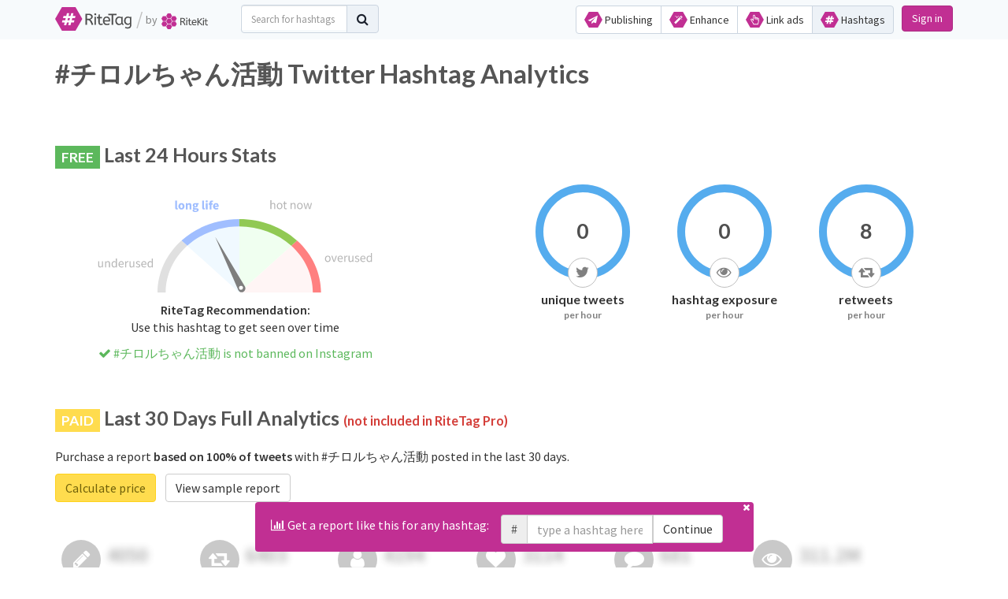

--- FILE ---
content_type: text/html; charset=utf-8
request_url: https://ritetag.com/hashtag-stats/%E3%83%81%E3%83%AD%E3%83%AB%E3%81%A1%E3%82%83%E3%82%93%E6%B4%BB%E5%8B%95
body_size: 5700
content:
<!DOCTYPE html>
<html>
<head>
    <meta http-equiv="X-UA-Compatible" content="IE=edge">
        <meta name="description"
          content="The latest stats for #チロルちゃん活動: &lt;100 tweets per hour, 0 hashtag exposure per hour,">
    <title>#チロルちゃん活動 Hashtag Analytics |  RiteTag: Find the best hashtags</title>
    <link rel="chrome-webstore-item" href="https://chrome.google.com/webstore/detail/hclhpnhohpmlbadmeieecaandnglfodm"> 
    <link rel="preconnect" href="https://cdn.ritekit.com">
    <link rel="stylesheet" href="https://cdn.ritekit.com/assets/css/_bower-e2cb66bfbc00bc34b505b70b8c50fff1b0fca4f8.css">
    <link rel="stylesheet" href="https://cdn.ritekit.com/assets/css/ritetag-2695c568588c7fa95ec466fcf879681f64a80062.css">
<meta content="text/html; charset=utf-8" http-equiv="Content-Type">
<meta name="viewport" content="width=device-width, initial-scale=1.0">
<meta name="mobile-web-app-capable" content="yes">
<meta name="theme-color" content="#c12490">
    <meta property="og:image" content="https://cdn.ritekit.com/assets/img/ritetag/ritetag-animation.gif">
<meta name="mobile-web-app-capable" content="yes">
<link rel="apple-touch-icon" sizes="57x57" href="https://cdn.ritekit.com/assets/img/ritetag/apple-icon-57x57.png">
<link rel="apple-touch-icon" sizes="60x60" href="https://cdn.ritekit.com/assets/img/ritetag/apple-icon-60x60.png">
<link rel="apple-touch-icon" sizes="72x72" href="https://cdn.ritekit.com/assets/img/ritetag/apple-icon-72x72.png">
<link rel="apple-touch-icon" sizes="76x76" href="https://cdn.ritekit.com/assets/img/ritetag/apple-icon-76x76.png">
<link rel="apple-touch-icon" sizes="114x114" href="https://cdn.ritekit.com/assets/img/ritetag/apple-icon-114x114.png">
<link rel="apple-touch-icon" sizes="120x120" href="https://cdn.ritekit.com/assets/img/ritetag/apple-icon-120x120.png">
<link rel="apple-touch-icon" sizes="144x144" href="https://cdn.ritekit.com/assets/img/ritetag/apple-icon-144x144.png">
<link rel="apple-touch-icon" sizes="152x152" href="https://cdn.ritekit.com/assets/img/ritetag/apple-icon-152x152.png">
<link rel="apple-touch-icon" sizes="180x180" href="https://cdn.ritekit.com/assets/img/ritetag/apple-icon-180x180.png">
<link rel="icon" type="image/png" sizes="192x192"  href="https://cdn.ritekit.com/assets/img/ritetag/android-icon-192x192.png">
<link rel="icon" type="image/png" sizes="32x32" href="https://cdn.ritekit.com/assets/img/ritetag/favicon-32x32.png">
<link rel="icon" type="image/png" sizes="96x96" href="https://cdn.ritekit.com/assets/img/ritetag/favicon-96x96.png">
<link rel="icon" type="image/png" sizes="16x16" href="https://cdn.ritekit.com/assets/img/ritetag/favicon-16x16.png">
<link rel="manifest" href="/ritetag-manifest.json">
<meta name="msapplication-TileColor" content="#c12490">
<meta name="msapplication-TileImage" content="https://cdn.ritekit.com/assets/img/ritetag/ms-icon-144x144.png">
<link rel="alternate" type="application/rss+xml" href="https://blog.ritekit.com/home.rss">
<script src="https://cdn.ritekit.com/assets/jquery-1.11.2.min.js"></script>
<!-- Google Tag Manager -->
<script>(function(w,d,s,l,i){ w[l]=w[l]||[];w[l].push({'gtm.start':
        new Date().getTime(),event:'gtm.js'});var f=d.getElementsByTagName(s)[0],
        j=d.createElement(s),dl=l!='dataLayer'?'&l='+l:'';j.async=true;j.src=
        'https://www.googletagmanager.com/gtm.js?id='+i+dl;f.parentNode.insertBefore(j,f);
    })(window,document,'script','dataLayer','GTM-KWJKBC');
    dataLayer.push({
    "isLoggedIn": false
    });
    dataLayer.push({
    "isDevServer": false
    });
    dataLayer.push({
    "userId": 0
    });
    dataLayer.push({
    "userName": ""
    });
</script>
<!-- End Google Tag Manager -->    <link href='//fonts.googleapis.com/css?family=Handlee' rel='stylesheet' type='text/css'>
</head>
<body>
<div id="snippet--trial-bar"></div><header id="header" class="navbar-fixed-top">
	<div class="container relative important-relative">
		<div class="logo-div">
			<a href="/"><img class="product-logo" src="https://cdn.ritekit.com/assets/img/ritetag/logo.svg" alt="ritetag logo"></a>
            <span class="logo-divider">/</span>
            <span class="logo-by">by</span>
            <span class="logo-ritekit"><a href="https://ritekit.com/"><img src="https://cdn.ritekit.com/assets/img/ritekit/logo.svg" alt="RiteKit logo"></a></span>
            <span class="headway-widget-selector pull-right hidden-print"></span>
		</div>
		<ul class="hidden-print">
            <li class="li-menu">
                    <button class="navbar-toggle collapsed" type="button" data-toggle="collapse" data-target=".bs-navbar-collapse">
                        <span class="sr-only">Toggle navigation</span>
                        <span class="icon-bar"></span>
                        <span class="icon-bar"></span>
                        <span class="icon-bar"></span>
                    </button>
                    <div class="btn-group product-menu" role="group">
                        <a class="btn btn-default " href="https://riteforge.com/"><img class="nav-ico" src="https://cdn.ritekit.com/assets/img/riteforge/logo-symbol.svg">&nbsp;Publishing</a>
                        <a class="btn btn-default " href="https://riteboost.com/"><img class="nav-ico" src="https://cdn.ritekit.com/assets/img/riteboost/logo-symbol.svg">&nbsp;Enhance</a>
                        <a class="btn btn-default " href="https://rite.ly/"><img class="nav-ico" src="https://cdn.ritekit.com/assets/img/ritely/logo-symbol.svg">&nbsp;Link ads</a>
                        <a class="btn btn-default  current" href="/"><img class="nav-ico" src="https://cdn.ritekit.com/assets/img/ritetag/logo-symbol.svg">&nbsp;Hashtags</a>
                    </div>
                    <nav class="collapse navbar-collapse bs-navbar-collapse hidden-print" role="navigation">
                        <ul class="nav navbar-nav nav-ul">
                            <li>
                                <button data-toggle="modal" data-target="#signUpLoginModal" class="btn btn-primary">Sign in</button>
                            </li>
                        </ul>
                    </nav>
            </li>
		</ul>
            <div class="navbar-form navbar-left navbar-search hidden-print" role="search">
                <button class="btn btn-default show-search-bar" data-toggle="button"><i class="fa fa-search"></i></button>
                <div class="input-group top-search-bar">
                    <input type="text" class="form-control navbar-search-input" aria-label="..." placeholder="Search for hashtags"  >
                    <div class="input-group-btn">
                        <a class="btn btn-primary navbar-search-icon"><i class="fa fa-search"></i></a>
                    </div>
                </div>
            </div>
	</div>
</header>
<div class="modal animate-pop" id="signUpLoginModal" tabindex="-1" role="dialog" aria-labelledby="signUpLoginModalLabel">
    <div class="modal-dialog" role="document">
        <div class="modal-content">
            <div class="modal-header">
                <h4 class="modal-title text-center" id="signUpLoginModalLabel">Start using RiteKit</h4>
            </div>
            <div class="modal-body">
                <p id="login-text" class="text-center">Enter your email address</p>
                <p class="form-inline text-center">
                    <input type="email" id="sign-email-input" placeholder="email" class="form-control sign-in sign-up">
                    <input type="text" id="sign-code-input" placeholder="code" class="form-control sign-code">
                    <button id="sign-email" class="btn btn-primary sign-in">Continue</button>
                    <button id="sign-code" style="display:none;" class="btn btn-primary sign-code">Login</button>
                    <button id="sign-up-create-account" style="display:none;" class="btn btn-primary sign-up">Create Account</button>
                    <button id="sign-up-back" style="display:none;" class="btn btn-default sign-code sign-up">Back</button>
                </p>
                <p class="text-center"></p>
                <hr><p class="text-center">... or sign in with your social media account</p>
                <div style="display: grid; grid-template-columns: 1fr 1fr 1fr" class="text-center">
                    <div>
                        <a class="signup-2 twitter-bg-color" style="width: 90%" href="/sign/twitter?src=stats-%E3%83%81%E3%83%AD%E3%83%AB%E3%81%A1%E3%82%83%E3%82%93%E6%B4%BB%E5%8B%95">Sign in with
                            <i class="fa fa-twitter fa-lg fa-fw"></i>
                        </a>
                    </div>
                    <div>
                        <a class="signup-2 facebook-bg-color" style="width: 90%" href="/sign/facebook?src=stats-%E3%83%81%E3%83%AD%E3%83%AB%E3%81%A1%E3%82%83%E3%82%93%E6%B4%BB%E5%8B%95">Sign in with
                            <i class="fa fa-facebook fa-lg fa-fw"></i>
                        </a>
                    </div>
                    <div>
                        <a class="signup-2 default-color" style="color:black;width: 90%" href="/sign/buffer?src=stats-%E3%83%81%E3%83%AD%E3%83%AB%E3%81%A1%E3%82%83%E3%82%93%E6%B4%BB%E5%8B%95">Sign in with
                            <i class="rtico rtico-buffer buffer-color fa-fw"></i>
                        </a>
                    </div>
                </div>
                <p class="text-center">
                    <small>We never post anything on your behalf without your explicit confirmation.</small>
                </p>
            </div>
        </div>
    </div>
</div>
<script>
    $(function() {
        $('.sign-up').hide()
        $('.sign-code').hide()
        $('.sign-in').show()
        $('#login-text').text('Enter your email address.')
        function validateEmail(email) {
            var re = /^(([^<>()\[\]\\.,;:\s@"]+(\.[^<>()\[\]\\.,;:\s@"]+)*)|(".+"))@((\[[0-9]{1,3}\.[0-9]{1,3}\.[0-9]{1,3}\.[0-9]{1,3}\])|(([a-zA-Z\-0-9]+\.)+[a-zA-Z]{2,}))$/;
            return re.test(String(email).toLowerCase());
        }
        $(document).on('click', '#sign-up-back', function() {
            $('.sign-up').hide()
            $('.sign-code').hide()
            $('.sign-in').show()
            $('#login-text').text('Enter your email address.')
        })
        $(document).on('click', '#sign-email', function() {
            var email = $('#sign-email-input').val();
            if (!validateEmail(email)) {
                Notify2('Enter valid email.', 'danger')
            } else {
                $.post('/api/v1/sign/code', {
                    email: email
                }).done(function(res) {
                    console.log(res)
                    Notify2(res.message, 'info')
                    $('#login-text').text('Enter your code.')
                    $('.sign-up').hide()
                    $('.sign-in').hide()
                    $('.sign-code').show()
                }).fail(function(err) {
                    Notify2(err.responseJSON.message, 'danger')
                    if (err.status === 400) {
                        $('.sign-in').hide()
                        $('.sign-up').show()
                    }
                })
            }
        });
        $(document).on('click', '#sign-up-create-account', function() {
            var email = $('#sign-email-input').val();
            if (!validateEmail(email)) {
                Notify2('Enter valid email. .' + email + '.', 'danger')
                return
            } else {
                $.post('/api/v1/sign/code', {
                    email: email,
                    create: '1'
                }).done(function(res) {
                    console.log(res)
                    Notify2(res.message, 'info')
                    $('.sign-up').hide()
                    $('.sign-in').hide()
                    $('.sign-code').show()
                    $('#login-text').text('Enter your code.')
                }).fail(function(err) {
                    Notify2(err.responseJSON.message, 'danger')
                    if (err.status === 400) {
                        $('.sign-in').hide()
                        $('.sign-up').show()
                    }
                })
            }
        });
        $(document).on('click', '#sign-code', function() {
            var email = $('#sign-email-input').val();
            var code = $('#sign-code-input').val();
            if (/^\d+$/gm.test(code)) {
                window.location.replace("/sign/code?email=" + encodeURIComponent(email) + '&code='+encodeURIComponent(code));
            } else {
                Notify2('Invalid code', 'danger')
            }
        });
    })
</script>
<style>
    .signup-2 {
        display: inline-block;
        padding: 10px 10px;
        margin-left: 5px;
        font-size: 12pt;
        text-align: center;
        color: #fff;
        border-radius: 5px;

    }
</style>
<main id="page" class="page">
    <div class="input-group inline-search-bar navbar-search">
        <input type="text" class="form-control navbar-search-input" aria-label="..." placeholder="Search for hashtags"
                >
        <div class="input-group-btn">
            <a class="btn btn-primary navbar-search-icon"><i class="fa fa-search"></i></a>
        </div>
    </div>
<div id="snippet--flashes"></div>

    <div id="ritetag-hashtag-report" data-hashtag="チロルちゃん活動" data-uuid="" data-logged-in=""></div>

</main>
<footer id="footer" class="hidden-print">
    <div class="container">
        <div class="row">
            <div class="col-md-2">
                <ul class="footer-links-ul">
                    <li><strong>WEB APPS</strong></li>
                    <li><a href="https://riteforge.com/">RiteForge</a></li>
                    <li><a href="https://riteboost.com/">RiteBoost</a></li>
                    <li><a href="https://rite.ly/">Rite.ly</a></li>
                    <li><a href="/">RiteTag</a></li>
                    <li><a href="https://ritekit.com/">RiteKit</a></li>
                    <li><a href="/instagram-banned-hashtags-tool"><i class="fa fa-instagram"></i> Banned Hashtags</a></li>
                </ul>
            </div>
            <div class="col-md-2">
                <ul class="footer-links-ul">
                    <li><strong>EXTENSIONS</strong></li>
                    <li>RiteForge: <a href="https://chrome.google.com/webstore/detail/riteforge/ifhenecelemoiingiaipaicpnmkhiohn" target="_blank" rel="noopener noreferrer"><i class="fa fa-chrome"></i></a> <a href="https://addons.mozilla.org/en-US/firefox/addon/riteforge/" target="_blank"><i class="fa fa-firefox"></i></a></a></li>
                    <li>RiteBoost: <a href="https://chrome.google.com/webstore/detail/riteboost/flookmlccbimcdpnbblpdjhpmjlblfgg" target="_blank" rel="noopener noreferrer"><i class="fa fa-chrome"></i></a> <a href="https://addons.mozilla.org/en-US/firefox/addon/riteboost/" target="_blank"><i class="fa fa-firefox"></i></a></a></li>
                    <li>Rite.ly: <a href="https://chrome.google.com/webstore/detail/ritely/nhmphdnfikgklchmdgfglggllcoejoia" target="_blank" rel="noopener noreferrer"><i class="fa fa-chrome"></i></a> <a href="https://addons.mozilla.org/en-US/firefox/addon/ritely/" target="_blank"><i class="fa fa-firefox"></i></a></li>
                    <li>RiteTag:
                        <a href="https://chrome.google.com/webstore/detail/ritetag/hclhpnhohpmlbadmeieecaandnglfodm" target="_blank" rel="noopener noreferrer"><i class="fa fa-chrome"></i></a>
                        <a href="https://addons.mozilla.org/en-US/firefox/addon/ritetag-ritekit/" target="_blank" rel="noopener noreferrer"><i class="fa fa-firefox"></i></a>
                    </li>

                </ul>
            </div>
            <div class="col-md-2">
                <ul class="footer-links-ul">
                    <li><strong>MOBILE APPS</strong></li>
                    <li>RiteForge: <a href="https://play.google.com/store/apps/details?id=com.ritekit.riteforge" target="_blank" rel="noopener noreferrer"><i class="fa fa-android"></i></a></li>
                    <li>RiteBoost: <a href="https://play.google.com/store/apps/details?id=com.ritekit.riteboost" target="_blank" rel="noopener noreferrer"><i class="fa fa-android"></i></a></li>
                    <li>Rite.ly: <a href="https://itunes.apple.com/us/app/rite-ly-link-shortening-with-cta/id1221148688?l=cs&ls=1&mt=8" target="_blank" rel="noopener noreferrer"><i class="fa fa-apple"></i></a></li>
                    <li>RiteTag: <a href="https://itunes.apple.com/cz/app/ritetag/id1151267309?mt=8" target="_blank" rel="noopener noreferrer"><i class="fa fa-apple"></i></a> <a href="https://play.google.com/store/apps/details?id=com.ritekit.ritetag" target="_blank"><i class="fa fa-android"></i></a></li>
                </ul>
            </div>
            <div class="col-md-2">
                <ul class="footer-links-ul">
                    <li><strong>FOR DEVELOPERS</strong></li>
                    <li><a href="https://ritekit.com/api-demo">API Demo</a></li>
                    <li><a href="https://showcase.ritekit.com" target="_blank" rel="noopener noreferrer">API Showcase</a></li>
                    <li><a href="https://ritekit.com/developer/dashboard/">API Console</a></li>
                    <li><a href="https://documenter.getpostman.com/view/2010712/SzS7Qku5?version=latest" target="_blank" rel="noopener noreferrer">API Docs</a></li>
                    <li><a href="https://pypi.org/project/ritetag/" target="_blank" rel="noopener noreferrer">API Client (Python) </a></li>

                </ul>
            </div>
            <div class="col-md-2">
                <ul class="footer-links-ul">
                    <li><strong>GENERAL</strong></li>
                    <li><a href="https://ritekit.com/pricing/">Pricing</a></li>
                    <li><a href="/affiliates/">Affiliates</a></li>
                    <li><a href="https://ritekit.com/about/">About</a></li>
                    <li><a href="http://help.ritekit.com" target="_blank" rel="noopener noreferrer">Help</a></li>
                    <li><a href="https://status.ritekit.com/en/" target="_blank rel="noopener noreferrer"">Status</a></li>
                    <li><a href="https://www.crunchbase.com/organization/ritetag/timeline/timeline" target="_blank" rel="noopener noreferrer">Press</a></li>
                    <li><a href="http://cdn.ritekit.com/RiteKitGDPR.pdf">Privacy (GDPR)</a></li>
                    <li><a href="https://ritekit.com/tos/">Terms</a></li>
                </ul>
            </div>
            <div class="col-md-2">
                <ul class="footer-links-ul">
                    <li><strong>STAY IN TOUCH</strong></li>
                    <li><a href="https://blog.ritekit.com" target="_blank" rel="noopener noreferrer"><i class="fa fa-fw fa-newspaper-o"></i> Blog</a></li>
                    <li><a href="https://help.ritekit.com/en/article/ritekit-product-testimonials-and-citations-zq2urs/" target="_blank" rel="noopener noreferrer"><i class="fa fa-fw fa-comment-o"></i> Testimonials</a></li>
                    <li><a href="https://blog.ritekit.com/home.rss" target="_blank" rel="noopener noreferrer"><i class="fa fa-fw  fa-rss"></i> RSS</a></li>
                    <li><a href="https://www.twitter.com/Rite_Tag" target="_blank" rel="noopener noreferrer"><i class="fa fa-fw fa-twitter"></i> Twitter</a></li>
                    <li><a href="https://www.facebook.com/RiteKit" target="_blank" rel="noopener noreferrer"><i class="fa fa-fw  fa-facebook"></i> Facebook</a></li>
                    <li><a href="mailto:support@ritekit.com"><i class="fa fa-fw fa-envelope"></i> Email us</a></li>
                </ul>
            </div>
        </div>
    </div>
</footer>
<script>
    var HW_config = {
        selector: ".headway-widget-selector", // CSS selector where to inject the badge
        account:  "J3XqWy"
    }
</script>
<script async src="//cdn.headwayapp.co/widget.js"></script>

    <script src="https://cdn.ritekit.com/assets/js/_bower-6a8d0788c3b378ebb75926a11b98d10f19d8e80f.js"></script>
    <script src="https://cdn.ritekit.com/assets/js/ritetag-c3b071211b9ea9d133288484aa5ed5c4f86de6af.js"></script>
<link href=https://cdn.ritekit.com/assets/components/css/app.ddd4e26224711f4f8d337df567c89aa4.css rel=stylesheet><script type=text/javascript src=https://cdn.ritekit.com/assets/components/js/manifest.8687e5a710fcdd922b5d.js></script><script type=text/javascript src=https://cdn.ritekit.com/assets/components/js/vendor.1ae317cf7adcdbe9ab48.js></script><script type=text/javascript src=https://cdn.ritekit.com/assets/components/js/app.358f1624e46a90918eec.js></script><script type='text/javascript'>
    var baseCdn = "https:\/\/cdn.ritekit.com";
    $(function(){
        $.nette.init();
    });
</script>
</body>
</html>


--- FILE ---
content_type: application/javascript
request_url: https://cdn.ritekit.com/assets/components/js/app.358f1624e46a90918eec.js
body_size: 18635
content:
webpackJsonp([1],{"1xXe":function(t,e){},"4R/S":function(t,e){},"7jX6":function(t,e){},"8UXE":function(t,e){},BGA4:function(t,e){},GmuM:function(t,e){},KpAr:function(t,e){},Kq3N:function(t,e){},Lmfd:function(t,e){},NHnr:function(t,e,a){"use strict";Object.defineProperty(e,"__esModule",{value:!0});var s=a("fAfE"),n=a("a2/B"),i=a.n(n),o=a("dZBD"),r=a.n(o),l={name:"EnhanceDropdown",data(){return{presets:null,currentSet:null,setsCache:[],options:this.prepareOptions({})}},methods:{onChange(t){const e=this;this.loadSet(t).then(t=>{console.log(t),e.currentSet=t,e.options=e.prepareOptions(t)})},prepareOptions:t=>({extractImage:t.extractImage||!1,quoteImage:t.quoteImage||!1,quoteImageFrom:t.quoteImageFrom||null,autoHashtags:t.autoHashtags||!1,autoEmoji:t.autoEmoji||!1,shortLink:t.shortLink||!1,shortLinkWith:t.shortLinkWith||null,twitterHandler:t.twitterHandler||!1,appendText:t.appendText||!1,appendTextWith:t.appendTextWith||"",replaceText:t.replaceText||!1,replaceTextWith:t.enhanceReplaceTextWith||[],maxHashtags:t.maxHashtags||2,hashtagPosition:t.hashtagPosition||"auto"}),loadPresets(t=!1){const e=this;return new Promise((a,s)=>{e.presets&&!t&&a(e.presets),r.a.get("/api/v1/enhance/sets").then(t=>{const s=t.data.sets;e.presets=s,a(s)}).catch(t=>{s(t)})})},loadSet(t,e=!1){const a=this;return new Promise((s,n)=>{a.setsCache[t]&&!e&&s(a.setsCache[t]),r.a.get("/api/v1/enhance/sets/"+t).then(e=>{const n=e.data.settings;a.setsCache[t]=n,s(n)}).catch(t=>{n(t)})})},getEnhanceOptions(){return this.options}},created(){const t=this;this.loadPresets().then(e=>{console.log(e),t.onChange(e[0].id)})}},c={render:function(){var t=this,e=t.$createElement,a=t._self._c||e;return a("ul",{staticClass:"dropdown-menu extention-dropup enhance-dropdown",on:{click:function(t){t.stopPropagation()}}},[a("li",[a("strong",[t._v("Enhance preset:")]),t._v(" "),a("select",{staticClass:"enhance-select form-control input-sm",on:{change:function(e){return t.onChange(e.target.value)}}},t._l(t.presets,function(e){return a("option",{domProps:{value:e.id}},[t._v("\n                "+t._s(e.name)+"\n            ")])}),0),t._v(" "),t._m(0)]),t._v(" "),a("li",[a("input",{directives:[{name:"model",rawName:"v-model",value:t.options.extractImage,expression:"options.extractImage"}],attrs:{type:"checkbox"},domProps:{checked:Array.isArray(t.options.extractImage)?t._i(t.options.extractImage,null)>-1:t.options.extractImage},on:{change:function(e){var a=t.options.extractImage,s=e.target,n=!!s.checked;if(Array.isArray(a)){var i=t._i(a,null);s.checked?i<0&&t.$set(t.options,"extractImage",a.concat([null])):i>-1&&t.$set(t.options,"extractImage",a.slice(0,i).concat(a.slice(i+1)))}else t.$set(t.options,"extractImage",n)}}}),t._v(" Extract images from links\n    ")]),t._v(" "),a("li",[a("input",{directives:[{name:"model",rawName:"v-model",value:t.options.quoteImage,expression:"options.quoteImage"}],attrs:{type:"checkbox"},domProps:{checked:Array.isArray(t.options.quoteImage)?t._i(t.options.quoteImage,null)>-1:t.options.quoteImage},on:{change:function(e){var a=t.options.quoteImage,s=e.target,n=!!s.checked;if(Array.isArray(a)){var i=t._i(a,null);s.checked?i<0&&t.$set(t.options,"quoteImage",a.concat([null])):i>-1&&t.$set(t.options,"quoteImage",a.slice(0,i).concat(a.slice(i+1)))}else t.$set(t.options,"quoteImage",n)}}}),t._v(" Create image/GIF from template\n        "),t.currentSet?a("select",{directives:[{name:"model",rawName:"v-model",value:t.options.quoteImageFrom,expression:"options.quoteImageFrom"}],staticClass:"enhance-select form-control input-sm",on:{change:function(e){var a=Array.prototype.filter.call(e.target.options,function(t){return t.selected}).map(function(t){return"_value"in t?t._value:t.value});t.$set(t.options,"quoteImageFrom",e.target.multiple?a:a[0])}}},t._l(t.currentSet.quoteImageList,function(e){return a("option",{domProps:{value:e.id}},[t._v("\n                "+t._s(e.name)+"\n            ")])}),0):t._e(),t._v(" "),t._m(1)]),t._v(" "),a("li",[a("input",{directives:[{name:"model",rawName:"v-model",value:t.options.autoHashtags,expression:"options.autoHashtags"}],attrs:{type:"checkbox"},domProps:{checked:Array.isArray(t.options.autoHashtags)?t._i(t.options.autoHashtags,null)>-1:t.options.autoHashtags},on:{change:function(e){var a=t.options.autoHashtags,s=e.target,n=!!s.checked;if(Array.isArray(a)){var i=t._i(a,null);s.checked?i<0&&t.$set(t.options,"autoHashtags",a.concat([null])):i>-1&&t.$set(t.options,"autoHashtags",a.slice(0,i).concat(a.slice(i+1)))}else t.$set(t.options,"autoHashtags",n)}}}),t._v(" Auto-hashtag\n    ")]),t._v(" "),a("li",[t._v("\n        Max "),a("input",{directives:[{name:"model",rawName:"v-model",value:t.options.maxHashtags,expression:"options.maxHashtags"}],staticClass:"form-control number-input input-sm",attrs:{type:"number"},domProps:{value:t.options.maxHashtags},on:{input:function(e){e.target.composing||t.$set(t.options,"maxHashtags",e.target.value)}}}),t._v("\n        hashtags placed\n        "),a("select",{directives:[{name:"model",rawName:"v-model",value:t.options.hashtagPosition,expression:"options.hashtagPosition"}],staticClass:"enhance-select form-control imput-sm",on:{change:function(e){var a=Array.prototype.filter.call(e.target.options,function(t){return t.selected}).map(function(t){return"_value"in t?t._value:t.value});t.$set(t.options,"hashtagPosition",e.target.multiple?a:a[0])}}},[a("option",{attrs:{value:"auto"}},[t._v("anywhere")]),t._v(" "),a("option",{attrs:{value:"end"}},[t._v("at the end")])])]),t._v(" "),a("li",[a("input",{directives:[{name:"model",rawName:"v-model",value:t.options.autoEmoji,expression:"options.autoEmoji"}],attrs:{type:"checkbox"},domProps:{checked:Array.isArray(t.options.autoEmoji)?t._i(t.options.autoEmoji,null)>-1:t.options.autoEmoji},on:{change:function(e){var a=t.options.autoEmoji,s=e.target,n=!!s.checked;if(Array.isArray(a)){var i=t._i(a,null);s.checked?i<0&&t.$set(t.options,"autoEmoji",a.concat([null])):i>-1&&t.$set(t.options,"autoEmoji",a.slice(0,i).concat(a.slice(i+1)))}else t.$set(t.options,"autoEmoji",n)}}}),t._v("  Auto-emojify "),a("sup",[t._v("BETA")])]),t._v(" "),a("li",[a("input",{directives:[{name:"model",rawName:"v-model",value:t.options.shortLink,expression:"options.shortLink"}],attrs:{type:"checkbox"},domProps:{checked:Array.isArray(t.options.shortLink)?t._i(t.options.shortLink,null)>-1:t.options.shortLink},on:{change:function(e){var a=t.options.shortLink,s=e.target,n=!!s.checked;if(Array.isArray(a)){var i=t._i(a,null);s.checked?i<0&&t.$set(t.options,"shortLink",a.concat([null])):i>-1&&t.$set(t.options,"shortLink",a.slice(0,i).concat(a.slice(i+1)))}else t.$set(t.options,"shortLink",n)}}}),t._v("  Place my ad on links\n        "),t.currentSet?a("select",{directives:[{name:"model",rawName:"v-model",value:t.options.shortLinkWith,expression:"options.shortLinkWith"}],staticClass:"enhance-select form-control input-sm",on:{change:function(e){var a=Array.prototype.filter.call(e.target.options,function(t){return t.selected}).map(function(t){return"_value"in t?t._value:t.value});t.$set(t.options,"shortLinkWith",e.target.multiple?a:a[0])}}},t._l(t.currentSet.ctaList,function(e){return a("option",{domProps:{value:e.id}},[t._v("\n                "+t._s(e.name)+"\n            ")])}),0):t._e(),t._v(" "),t._m(2)]),t._v(" "),a("li",[a("input",{directives:[{name:"model",rawName:"v-model",value:t.options.twitterHandler,expression:"options.twitterHandler"}],attrs:{type:"checkbox"},domProps:{checked:Array.isArray(t.options.twitterHandler)?t._i(t.options.twitterHandler,null)>-1:t.options.twitterHandler},on:{change:function(e){var a=t.options.twitterHandler,s=e.target,n=!!s.checked;if(Array.isArray(a)){var i=t._i(a,null);s.checked?i<0&&t.$set(t.options,"twitterHandler",a.concat([null])):i>-1&&t.$set(t.options,"twitterHandler",a.slice(0,i).concat(a.slice(i+1)))}else t.$set(t.options,"twitterHandler",n)}}}),t._v("  Append author's Twitter handle\n    ")]),t._v(" "),a("li",[a("input",{directives:[{name:"model",rawName:"v-model",value:t.options.appendText,expression:"options.appendText"}],attrs:{type:"checkbox"},domProps:{checked:Array.isArray(t.options.appendText)?t._i(t.options.appendText,null)>-1:t.options.appendText},on:{change:function(e){var a=t.options.appendText,s=e.target,n=!!s.checked;if(Array.isArray(a)){var i=t._i(a,null);s.checked?i<0&&t.$set(t.options,"appendText",a.concat([null])):i>-1&&t.$set(t.options,"appendText",a.slice(0,i).concat(a.slice(i+1)))}else t.$set(t.options,"appendText",n)}}}),t._v("  Append\n        "),a("input",{directives:[{name:"model",rawName:"v-model",value:t.options.appendTextWith,expression:"options.appendTextWith"}],staticClass:"enhance-select form-control",attrs:{type:"text",placeholder:"text, #hashtag or 😊"},domProps:{value:t.options.appendTextWith},on:{input:function(e){e.target.composing||t.$set(t.options,"appendTextWith",e.target.value)}}})]),t._v(" "),a("li",[a("input",{directives:[{name:"model",rawName:"v-model",value:t.options.replaceText,expression:"options.replaceText"}],attrs:{type:"checkbox"},domProps:{checked:Array.isArray(t.options.replaceText)?t._i(t.options.replaceText,null)>-1:t.options.replaceText},on:{change:function(e){var a=t.options.replaceText,s=e.target,n=!!s.checked;if(Array.isArray(a)){var i=t._i(a,null);s.checked?i<0&&t.$set(t.options,"replaceText",a.concat([null])):i>-1&&t.$set(t.options,"replaceText",a.slice(0,i).concat(a.slice(i+1)))}else t.$set(t.options,"replaceText",n)}}}),t._v("  Replace (default)\n    ")])])},staticRenderFns:[function(){var t=this.$createElement,e=this._self._c||t;return e("a",{staticClass:"btn btn-default",attrs:{href:"//ritekit.com/enhance/image",target:"_blank"}},[e("i",{staticClass:"fa fa-cog"})])},function(){var t=this.$createElement,e=this._self._c||t;return e("a",{staticClass:"btn btn-default",attrs:{href:"//ritekit.com/enhance",target:"_blank"}},[e("i",{staticClass:"fa fa-cog"})])},function(){var t=this.$createElement,e=this._self._c||t;return e("a",{staticClass:"btn btn-default",attrs:{href:"//rite.ly/dashboard",target:"_blank"}},[e("i",{staticClass:"fa fa-cog"})])}]};var d=a("/4AN")(l,c,!1,function(t){a("X2Au")},"data-v-48bc471a",null).exports,h=a("L1zp"),u=a.n(h),p={name:"EnhanceComposer",components:{EnhanceDropdown:d},data:()=>({message:"Twitter Fleets have created a whole new opportunity for reply guys https://mashable.com/article/twitter-fleet-reply-guys/",originalMessage:"",images:[],diff:[],linkWarning:!1,enhanceCheckedOptions:[],enhanceCrossedOptions:[],enhanceOptionsInfo:{extractImage:{title:"Image extracted",notFoundTitle:"No Images found",tooltip:"Automatically attaches an image extracted from meta tags in a link in your post.",tooltipWhy:"Link images draw attention to your post."},autoHashtags:{title:"Hashtags added",notFoundTitle:"No Hashtags found",tooltip:"Adds 2-3 hashtags to your post by analyzing its content. The longer the text, the better the results.",tooltipWhy:"Hashtags increase post reach & engagement."},autoEmoji:{title:"Emoji added",notFoundTitle:"No Emojis found",tooltip:"Automatically add relevant emojis to your post.",tooltipWhy:"Emojis significantly increase engagement."},shortLink:{title:"Ad placed on link",tooltip:"Automatically shortens links with a button, image or video ad. One ad style included in RiteBoost,more can be purchased at Rite.ly. Full branding including custom domains, too.",tooltipWhy:"Ads on links promote your brand on all content you share"},twitterHandler:{title:"Author attributed",tooltip:"Automatically @mention author of an article extracted from link meta data.",tooltipWhy:"Mentioning author of an article increases engagement & reach of your post"}},loading:!1,showUpgradeTooltip:!1,billingPeriod:"1st",limit:{used:0,limit:0,remain:1}}),watch:{limit(t){0===t.remain&&(this.showUpgradeTooltip=!0)}},computed:{billingHint(){return`Billing cycle resets each month on the ${this.billingPeriod}`}},created(){r.a.get("/api/v1/user/limit?server=boost").then(t=>{this.limit=t.data.limit})},methods:{enhance(){const t=this;t.loading=!0;const e=this.$refs.dropdown.getEnhanceOptions();e.post=this.message,r.a.get("/api/v2/enhance",{params:e}).then(a=>{t.loading=!1;const s=a.data;if(console.log(a.data),t.originalMessage=t.message,t.message=s.post,t.compareMessages(),t.images=s.images,t.enhanceCrossedOptions=[],e.extractImage&&0===s.images.length&&(this.enhanceCrossedOptions.push(t.enhanceOptionsInfo.extractImage),e.extractImage=!1),e.autoHashtags&&0===s.hashtags.length&&(this.enhanceCrossedOptions.push(t.enhanceOptionsInfo.autoHashtags),e.autoHashtags=!1),e.autoEmoji&&!t.isEmoji(s.post)&&(this.enhanceCrossedOptions.push(t.enhanceOptionsInfo.autoEmoji),e.autoEmoji=!1),s.linkDetails){const t=s.linkDetails.filter(t=>t.warning);this.linkWarning=t.length>0}t.showEnhanceOptions(e),s.limit&&(t.limit=s.limit)}).catch(e=>{if(t.loading=!1,402===e.response.status)return void(t.showUpgradeTooltip=!0);const a=e.response&&e.response.data.message?e.response.data.message:"Something went wrong.";this.$notify({type:"error",text:a})})},revertEnhancedPost(){this.message=this.originalMessage,this.images=[],this.diff=[]},compareMessages(){this.diff=u.a.diffString(this.originalMessage,this.message)},showEnhanceOptions(t){this.enhanceCheckedOptions=[],Object.keys(this.enhanceOptionsInfo).forEach(e=>{t[e]&&this.enhanceCheckedOptions.push(this.enhanceOptionsInfo[e])})},isEmoji:t=>!!t.match(["\ud83c[\udf00-\udfff]","\ud83d[\udc00-\ude4f]","\ud83d[\ude80-\udeff]"].join("|")),setTooltip:t=>`<div class='alert alert-warning'><i class='fa fa-lightbulb-o'></i> ${t.tooltipWhy}</div>\n            ${t.tooltip}`}},m={render:function(){var t=this,e=t.$createElement,a=t._self._c||e;return a("div",{attrs:{id:"enhance-composer"}},[a("div",{staticClass:"col-md-4",class:{"col-md-offset-3":0===t.diff.length,"col-md-6":0===t.diff.length,"col-md-4":t.diff.length>0,"col-md-offset-2":t.diff.length>0}},[a("notifications",{attrs:{position:"top left","animation-type":"velocity"}}),t._v(" "),a("p",{staticClass:"text-center"},[a("textarea",{directives:[{name:"model",rawName:"v-model",value:t.message,expression:"message"}],staticClass:"form-control",attrs:{rows:"4"},domProps:{value:t.message},on:{input:function(e){e.target.composing||(t.message=e.target.value)}}})]),t._v(" "),t._l(t.images,function(t){return a("p",[a("a",{attrs:{href:t.url,"data-lity":""}},[a("img",{staticClass:"img-thumbnail image",attrs:{src:t.url}})])])}),t._v(" "),a("div",{staticClass:"pull-right"},[a("small",{staticClass:"total-enhanced"},[t._v("\n                Posts enhanced:"),a("br"),t._v(" "),a("span",{class:{"text-danger":0==t.limit.remain}},[t._v(t._s(t.limit.used))]),t._v(" /\n                "),a("span",{class:{"text-danger":0==t.limit.remain}},[t._v(t._s(t.limit.limit))]),t._v(" "),a("i",{staticClass:"fa fa-info-circle text-success hint",attrs:{"data-original-title":t.billingHint}}),t._v(" "),a("b-tooltip",{attrs:{text:"Please upgrade to keep enhancing",placement:"bottom",trigger:"manual"},model:{value:t.showUpgradeTooltip,callback:function(e){t.showUpgradeTooltip=e},expression:"showUpgradeTooltip"}},[a("a",{staticClass:"btn btn-xs btn-default",class:{"btn-primary":0===t.limit.remain},attrs:{href:"//ritekit.com/pricing",target:"_blank"}},[a("i",{staticClass:"fa fa-star"}),t._v(" Upgrade\n                    ")])])],1)]),t._v(" "),a("div",{staticClass:"btn-group auto-enhance-group"},[a("button",{staticClass:"btn btn-primary hint",attrs:{"data-container":"body","data-original-title":"Open the dropdown for detailed settings"},on:{click:t.enhance}},[t.loading?a("i",{staticClass:"fa fa-spinner fa-spin"}):a("i",{staticClass:"fa fa-magic"}),t._v("\n                Enhance\n            ")]),t._v(" "),t._m(0),t._v(" "),a("enhance-dropdown",{ref:"dropdown"})],1),t._v(" "),a("div",{staticClass:"clearfix"}),t._v(" "),t._m(1)],2),t._v(" "),t.diff.length>0?a("div",{staticClass:"col-md-4 results-panel"},[t._l(t.diff,function(e){return a("span",[e.text?a("span",[t._v(t._s(e.text.trim()))]):t._e(),t._v(" "),e.remove?a("span",{staticClass:"remove-text"},[t._v(t._s(e.remove.trim()))]):t._e(),t._v(" "),e.add?a("span",{staticClass:"add-text"},[t._v(t._s(e.add.trim()))]):t._e(),t._v(" "),e.add?a("span",[t._v(" ")]):t._e()])}),t._v(" "),a("div",{staticClass:"enhance-options"},[a("ul",[t._l(t.enhanceCheckedOptions,function(e){return a("li",{staticClass:"checked"},[t._v(t._s(e.title)+" \n                    "),a("b-tooltip",{attrs:{text:t.setTooltip(e)}},[a("i",{staticClass:"fa fa-info-circle text-success hint option-info-tooltip"})])],1)}),t._v(" "),t._l(t.enhanceCrossedOptions,function(e){return a("li",{staticClass:"crossed"},[t._v(t._s(e.notFoundTitle)+" \n                    "),a("b-tooltip",{attrs:{text:t.setTooltip(e)}},[a("i",{staticClass:"fa fa-info-circle text-success hint option-info-tooltip"})])],1)}),t._v(" "),a("li",{staticClass:"revert"},[a("a",{on:{click:t.revertEnhancedPost}},[t._v("Revert to original")])]),t._v(" "),t.linkWarning?a("li",{staticClass:"text-danger error"},[t._v("This site blocks ads. Your ad won't show.")]):t._e()],2)])],2):t._e()])},staticRenderFns:[function(){var t=this.$createElement,e=this._self._c||t;return e("button",{staticClass:"btn btn-primary dropdown-toggle",attrs:{"data-toggle":"dropdown","aria-expanded":"false"}},[e("span",{staticClass:"caret"})])},function(){var t=this.$createElement,e=this._self._c||t;return e("p",[e("img",{staticClass:"arrow-top",attrs:{src:a("ZO+G")}}),this._v("\n            Open to fine-tune settings\n        ")])}]};var v=a("/4AN")(p,m,!1,function(t){a("j40f")},null,null).exports,g={name:"banned-instagram",data:()=>({hashtagsArea:"#instaphotography #instabeauty #instagirls #girlsofinstagram #instanature #instagirl #photography #beauty #girls #nature #girl #sky #water #balls #lady #ladies #woman #women #photograph #photographs #beauties #sunlight #sitting #waters #skies #sit #photographies",removedHashtags:"",loading:!1,hashtagsEnhanced:!1}),methods:{enhance(){this.loading=!0;const t=new URLSearchParams;t.append("post",this.hashtagsArea),r.a.post("/instagram/blacklist",t).then(t=>{this.loading=!1,console.log(t.data),this.setRemovedHashtags(t.data.bannedHashtags),this.hashtagsArea=t.data.post}).catch(t=>{this.loading=!1,this.setRemovedHashtags([])})},clear(){this.hashtagsArea=""},hashtagsCopied(){this.$notify({type:"success",text:"Hashtags Copied"})},setRemovedHashtags(t){this.hashtagsEnhanced=!0,this.removedHashtags="",0!==t.length?(this.removedHashtags="",t.forEach(t=>{this.removedHashtags+=`${t} `}),1===t.length?this.removedHashtags+="is banned on instagram and was removed.":this.removedHashtags+="are banned on instagram and were removed."):this.removedHashtags+="No hashtags are banned!"}}},_={render:function(){var t=this,e=t.$createElement,a=t._self._c||e;return a("div",[a("div",{staticClass:"row"},[a("div",{staticClass:"col-md-12"},[a("notifications",{attrs:{position:"top left","animation-type":"velocity"}}),t._v(" "),t._m(0)],1)]),t._v(" "),a("div",{staticClass:"row"},[a("div",{staticClass:"col-md-6 col-md-offset-3"},[a("div",{staticClass:"content-area"},[a("textarea",{directives:[{name:"model",rawName:"v-model",value:t.hashtagsArea,expression:"hashtagsArea"}],staticClass:"form-control",attrs:{rows:"4"},domProps:{value:t.hashtagsArea},on:{input:function(e){e.target.composing||(t.hashtagsArea=e.target.value)}}}),t._v(" "),a("div",{staticClass:"buttons"},[a("button",{staticClass:"btn btn-primary",on:{click:t.enhance}},[t.loading?a("i",{staticClass:"fa fa-spinner fa-spin"}):a("i",{staticClass:"fa fa-trash-o"}),t._v("\n                        Banned Hashtags\n                    ")]),t._v(" "),a("button",{directives:[{name:"clipboard",rawName:"v-clipboard:copy",value:t.hashtagsArea,expression:"hashtagsArea",arg:"copy"},{name:"clipboard",rawName:"v-clipboard:success",value:t.hashtagsCopied,expression:"hashtagsCopied",arg:"success"}],staticClass:"btn btn-default"},[a("i",{staticClass:"fa fa-copy"}),t._v("\n                        Copy\n                    ")]),t._v(" "),a("button",{staticClass:"btn btn-default",on:{click:t.clear}},[a("i",{staticClass:"fa fa-undo"}),t._v("\n                        Clear\n                    ")])]),t._v(" "),t.hashtagsEnhanced?a("div",{staticClass:"alert alert-success"},[a("p",[t._v(t._s(t.removedHashtags))])]):t._e()])])]),t._v(" "),t._m(1)])},staticRenderFns:[function(){var t=this.$createElement,e=this._self._c||t;return e("div",{staticClass:"header"},[e("div",{staticClass:"title"},[e("h1",[this._v("\n                        Instagram Banned Hashtags Tool by\n                        "),e("a",{attrs:{href:"/",target:"_blank"}},[this._v("RiteTag")])])]),this._v(" "),e("div",{staticClass:"description"},[e("h4",[this._v("Remove banned hashtags before posting to Instagram:")])])])},function(){var t=this.$createElement,e=this._self._c||t;return e("div",{staticClass:"tired-warning"},[e("h2",[this._v("Tired of removing banned hashtags?")]),this._v(" "),e("h4",[this._v("Get Instagram ready hashtag suggestions for your images and text.")]),this._v(" "),e("br")])}]};var f=a("/4AN")(g,_,!1,function(t){a("Kq3N")},"data-v-b11f1a3c",null).exports,b=a("B1iE"),y=a.n(b),C=a("u6JF"),w=a.n(C),k={name:"Payment",props:{type:{default:"",type:String},price:{default:0,type:Number},callback:{default:()=>{},type:Function},query:{default:{},type:Object}},data:()=>({loading:!1,country:null,customer:"Person",vat:0,taxNumber:"",price:0,countries:[],vats:[],paying:!1,error:!1,errorMessage:""}),watch:{country(){this.updateVat()},customer(){this.updateVat()}},computed:{total(){return this.price*(100+this.vat)/100}},methods:{updateVat(){this.vats[this.country]&&"Person"===this.customer?this.vat=this.vats[this.country].vat:this.vat=0},initialize(t){const e=this.$refs.submit,a=this.$refs.container,s=this;w.a.create({authorization:t,container:a,locale:"en_US",paypal:{flow:"vault"}},(t,a)=>{this.loading=!1,e.addEventListener("click",()=>{s.error=!1,s.paying=!0,a.requestPaymentMethod((t,e)=>{if(t)return console.log(t.message),s.error=!0,"No payment method is available."===t.message?s.errorMessage="Please choose whether you want to pay by Paypal or Card":s.errorMessage=t.message,void(s.paying=!1);s.pay(e.nonce).then(t=>{s.paying=!1,this.callback&&this.callback(t.data)}).catch(t=>{s.paying=!1,s.error=!0,s.errorMessage=t.response.data.message})})})})},clientToken(){return this.loading=!0,r.a.get("/api/v2/payments/token")},pay(t){const e=y.a.defaults({nonce:t,country:this.country,customer:this.customer,taxNumber:this.taxNumber},this.query);return r.a.get("/api/v2/payments/"+this.type,{params:e})},getData:()=>r.a.get("/api/v2/payments/countries"),show(){this.clientToken().then(t=>{this.initialize(t.data.authorization)}),this.getData().then(t=>{this.countries=t.data.data.countries,this.vats=t.data.data.vats,this.customer=t.data.data.user.customer,this.vatNumber=t.data.data.user.vatNumber,this.country=t.data.data.user.country})}}},x={render:function(){var t=this,e=t.$createElement,a=t._self._c||e;return a("section",[t.error?a("div",{staticClass:"alert alert-danger",attrs:{role:"alert"}},[a("button",{staticClass:"close",attrs:{type:"button","aria-label":"Close"},on:{click:function(e){t.error=!1,t.errorMessage=""}}},[a("span",{attrs:{"aria-hidden":"true"}},[t._v("×")])]),t._v("\n        "+t._s(t.errorMessage)+"\n    ")]):t._e(),t._v(" "),t.loading?a("i",{staticClass:"fa fa-spin fa-spinner"}):t._e(),t._v(" "),a("div",{ref:"container"}),t._v(" "),a("div",{staticClass:"form-group"},[a("label",[t._v("Country:")]),t._v(" "),a("select",{directives:[{name:"model",rawName:"v-model",value:t.country,expression:"country"}],staticClass:"form-control",on:{change:function(e){var a=Array.prototype.filter.call(e.target.options,function(t){return t.selected}).map(function(t){return"_value"in t?t._value:t.value});t.country=e.target.multiple?a:a[0]}}},t._l(t.countries,function(e,s){return a("option",{domProps:{value:s}},[t._v(t._s(e))])}),0)]),t._v(" "),t.vats[t.country]?a("div",{staticClass:"form-group"},[a("div",{staticClass:"radio"},[a("label",[a("input",{directives:[{name:"model",rawName:"v-model",value:t.customer,expression:"customer"}],attrs:{type:"radio",value:"Person"},domProps:{checked:t._q(t.customer,"Person")},on:{change:function(e){t.customer="Person"}}}),t._v(" Person (price incl. VAT)\n            ")])]),t._v(" "),a("div",{staticClass:"radio"},[a("label",[a("input",{directives:[{name:"model",rawName:"v-model",value:t.customer,expression:"customer"}],attrs:{type:"radio",value:"Company"},domProps:{checked:t._q(t.customer,"Company")},on:{change:function(e){t.customer="Company"}}}),t._v(" Company (price excl. VAT)\n            ")])]),t._v(" "),a("span")]):t._e(),t._v(" "),t.vats[t.country]&&"Company"===t.customer||60===t.country?a("div",{staticClass:"form-group js-tax-id-fe"},[a("label",[t._v("TAX ID")]),t._v(" "),a("div",{staticClass:"input-group"},[a("div",{staticClass:"input-group-addon"},[t._v(t._s(t.vats[t.country].vatId))]),t._v(" "),a("input",{staticClass:"form-control",attrs:{type:"text"},domProps:{value:t.taxNumber}}),t._v(" "),a("span",{attrs:{id:"frm-payment-taxid_message"}})])]):t._e(),t._v(" "),a("p",[a("strong",[t._v("Price:")]),t._v(" $"+t._s(t._f("round")(t.price,2))+"\n    ")]),t._v(" "),a("p",[a("strong",[t._v("Vat:")]),t._v(" +"+t._s(t.vat)+"%\n    ")]),t._v(" "),a("h2",[a("strong",[t._v("Total:")]),t._v(" "),a("strong",[a("span",{staticClass:"text-success js-total"},[t._v("$"+t._s(t._f("round")(t.total,2)))])])]),t._v(" "),a("button",{ref:"submit",staticClass:"btn btn-primary",class:{disabled:t.loading}},[t.paying?a("i",{staticClass:"fa fa-spinner fa-spin"}):t._e(),t._v(" Confirm payment\n    ")])])},staticRenderFns:[]};var Z=a("/4AN")(k,x,!1,function(t){a("1xXe")},"data-v-b8631cce",null).exports,j={name:"Deposit",components:{Payment:Z},data:()=>({paid:!1,error:!1,message:""}),methods:{paidDeposit(t){t.result?this.paid=!0:this.error=!0,this.message=t.message},close(){window.close()}},created(){s.default.nextTick().then(()=>{this.$refs.paymentDeposit.show()})}},A={render:function(){var t=this,e=t.$createElement,a=t._self._c||e;return a("section",[t.paid?a("h2",[t._m(0),t._v(" Payment successful")]):t._e(),t._v(" "),t.error?a("h2",[t._m(1),t._v(" Payment failed")]):t._e(),t._v(" "),t.error?a("p",[t._v("Make sure you have enabled online payments on your card and that the transaction limit allows for this amount.")]):t._e(),t._v(" "),t.error?a("small",{staticClass:"muted"},[a("p",[t._v("\n            If the problem persists, please send this error message to our "),a("a",{attrs:{href:"/support"}},[t._v("support team")]),t._v(":\n            "+t._s(t.message)+"\n        ")])]):t._e(),t._v(" "),t.paid?t._e():a("Payment",{ref:"paymentDeposit",attrs:{callback:t.paidDeposit,type:"deposit",price:19}}),t._v(" "),a("br"),t._v(" "),a("button",{staticClass:"btn btn-default",on:{click:t.close}},[t._v("Back")])],1)},staticRenderFns:[function(){var t=this.$createElement,e=this._self._c||t;return e("span",{staticClass:"text-success"},[e("i",{staticClass:"fa fa-check"})])},function(){var t=this.$createElement,e=this._self._c||t;return e("span",{staticClass:"text-error"},[e("i",{staticClass:"fa fa-warning-sign"})])}]};var T=a("/4AN")(j,A,!1,function(t){a("Lmfd")},"data-v-5427c179",null).exports,E={name:"ReportCheckout",components:{Payment:Z},data:()=>({paid:!1,error:!1,message:"",price:null,query:{}}),methods:{paidDeposit(t){t.result?this.paid=!0:this.error=!0,this.message=t.message},close(){window.close()}},created(){this.price=this.$parent.price,this.query=this.$parent.query,s.default.nextTick().then(()=>{this.$refs.payment.show()})}},M={render:function(){var t=this,e=t.$createElement,a=t._self._c||e;return a("section",[t.paid?a("h2",[t._m(0),t._v(" Payment successful")]):t._e(),t._v(" "),t.error?a("h2",[t._m(1),t._v(" Payment failed")]):t._e(),t._v(" "),t.error?a("p",[t._v("Make sure you have enabled online payments on your card and that the transaction limit allows for this amount.")]):t._e(),t._v(" "),t.error?a("small",{staticClass:"muted"},[a("p",[t._v("\n            If the problem persists, please send this error message to our "),a("a",{attrs:{href:"/support"}},[t._v("support team")]),t._v(":\n            "+t._s(t.message)+"\n        ")])]):t._e(),t._v(" "),t.paid?t._e():a("Payment",{ref:"payment",attrs:{callback:t.paidDeposit,query:t.query,type:"report",price:t.price}}),t._v(" "),a("br"),t._v(" "),a("button",{staticClass:"btn btn-default",on:{click:t.close}},[t._v("Back")])],1)},staticRenderFns:[function(){var t=this.$createElement,e=this._self._c||t;return e("span",{staticClass:"text-success"},[e("i",{staticClass:"fa fa-check"})])},function(){var t=this.$createElement,e=this._self._c||t;return e("span",{staticClass:"text-error"},[e("i",{staticClass:"fa fa-warning-sign"})])}]};var D=a("/4AN")(E,M,!1,function(t){a("tb//")},"data-v-06433cfd",null).exports,H=a("9f80"),N=a.n(H),I=a("ngjk"),P=a.n(I),R={render:function(){var t=this,e=t.$createElement,a=t._self._c||e;return a("div",{staticClass:"totals-wrap"},[a("div",[t._m(0),t._v(" "),a("div",{staticClass:"text"},[a("div",{staticClass:"count"},[t._v(t._s(t.data.tweets))]),t._v(" "),a("div",{staticClass:"name"},[t._v("Tweets")])])]),t._v(" "),a("div",[t._m(1),t._v(" "),a("div",{staticClass:"text"},[a("div",{staticClass:"count"},[t._v(t._s(t.data.retweets))]),t._v(" "),a("div",{staticClass:"name"},[t._v("Retweets")])])]),t._v(" "),a("div",[t._m(2),t._v(" "),a("div",{staticClass:"text"},[a("div",{staticClass:"count"},[t._v(t._s(t.data.accounts))]),t._v(" "),a("div",{staticClass:"name"},[t._v("Accounts")])])]),t._v(" "),a("div",[t._m(3),t._v(" "),a("div",{staticClass:"text"},[a("div",{staticClass:"count"},[t._v(t._s(t.data.likes))]),t._v(" "),a("div",{staticClass:"name"},[t._v("Likes")])])]),t._v(" "),a("div",[t._m(4),t._v(" "),a("div",{staticClass:"text"},[a("div",{staticClass:"count"},[t._v(t._s(t.data.replies))]),t._v(" "),a("div",{staticClass:"name"},[t._v("Replies")])])]),t._v(" "),a("div",[t._m(5),t._v(" "),a("div",{staticClass:"text"},[a("div",{staticClass:"count"},[t._v(t._s(t._f("formatBigNumbers")(t.data.exposure,1)))]),t._v(" "),a("div",{staticClass:"name"},[t._v("Exposure")])])])])},staticRenderFns:[function(){var t=this.$createElement,e=this._self._c||t;return e("div",{staticClass:"blue-circle"},[e("i",{staticClass:"fa fa-pencil"})])},function(){var t=this.$createElement,e=this._self._c||t;return e("div",{staticClass:"blue-circle"},[e("i",{staticClass:"fa fa-retweet"})])},function(){var t=this.$createElement,e=this._self._c||t;return e("div",{staticClass:"blue-circle"},[e("i",{staticClass:"fa fa-user"})])},function(){var t=this.$createElement,e=this._self._c||t;return e("div",{staticClass:"blue-circle"},[e("i",{staticClass:"fa fa-heart"})])},function(){var t=this.$createElement,e=this._self._c||t;return e("div",{staticClass:"blue-circle"},[e("i",{staticClass:"fa fa-comment"})])},function(){var t=this.$createElement,e=this._self._c||t;return e("div",{staticClass:"blue-circle"},[e("i",{staticClass:"fa fa-eye"})])}]};var S=a("/4AN")({name:"Total",props:["data"]},R,!1,function(t){a("yWl7")},"data-v-48c1c6a0",null).exports,W={name:"data-panel",props:{count:{default:0,type:Number},type:{default:"",type:String},links:{default:[],type:Array},"btn-type":{default:"btn-default",type:String},hashtag:{default:"",type:String},uuid:{default:"",type:String},loggedIn:{default:!1,type:Boolean}},methods:{download(t){let e=null;const a=this.uuid;(e="xlsx"===t?"/api/v2/report/export?format=xlsx&type="+this.type+"&uuid="+a:"/api/v2/report/export?format=csv&type="+this.type+"&uuid="+a)&&this.type&&(window.location=e)},unlock(){this.$parent.$emit("unlock")}}},L={render:function(){var t=this,e=t.$createElement,a=t._self._c||e;return a("section",{staticClass:"data-panel"},[a("div",{staticClass:"content"},[t._t("default")],2),t._v(" "),a("div",{staticClass:"action-bar"},[a("small",[a("span",{staticClass:"hidden-print"},[t._v("Download all")]),t._v(" "),a("strong",[t._v(t._s(t.count))]),t._v(" records "),a("span",{staticClass:"hidden-print"},[t._v("in:")])]),t._v(" "),a("button",{staticClass:"btn btn-sm hidden-print",class:t.btnType,on:{click:function(e){return t.download("csv")}}},[a("i",{staticClass:"fa fa-download"}),t._v(" CSV")]),t._v(" "),a("button",{staticClass:"btn btn-sm hidden-print",class:t.btnType,on:{click:function(e){return t.download("xlsx")}}},[a("i",{staticClass:"fa fa-download"}),t._v(" Excel")]),t._v(" "),a("div",{staticClass:"pull-right hidden-xs hidden-print"},[a("small",t._l(t.links,function(e){return a("a",{staticClass:"link",attrs:{href:e.href}},[t._v(t._s(e.name))])}),0)])]),t._v(" "),a("div",{staticClass:"unlock-button-wrapper"},[a("button",{staticClass:"unlock btn btn-upgrade btn-large",on:{click:t.unlock}},[a("i",{staticClass:"fa fa-unlock"}),t._v(" Unlock real report for #"+t._s(t.hashtag))])])])},staticRenderFns:[]};var B=a("/4AN")(W,L,!1,function(t){a("KpAr")},"data-v-1bdb629a",null).exports,O=a("9MWO"),z=a.n(O),Y={name:"History",props:["data"],data:()=>({historyChart:null}),watch:{data(){this.drawHistoryChart()}},methods:{drawHistoryChart(){const t=this.$refs.historyChart;this.historyChart=new z.a(t,{type:"line",data:{labels:this.data.labels,datasets:[{label:"Retweets",borderColor:"rgba(94,180,8,1)",backgroundColor:"rgba(94,180,8,0.1)",data:this.data.retweets},{label:"Unique tweets",borderColor:"rgba(2,191,255,1)",backgroundColor:"rgba(2,191,255,0.1)",data:this.data.tweets},{label:"Hashtag exposure (in 1000's)",borderColor:"rgba(227,111,227,1)",backgroundColor:"rgba(227,111,227,0.1)",data:this.data.exposure.map(t=>Math.round(t/1e3))}]},options:{}})}}},q={render:function(){var t=this.$createElement,e=this._self._c||t;return e("section",[e("canvas",{ref:"historyChart"})])},staticRenderFns:[]};var F=a("/4AN")(Y,q,!1,function(t){a("8UXE")},"data-v-6116a876",null).exports;const U=function(t,e,a){const s=t.length,n=[],o=s>0?i()(t[0],"YY-MM-DDTHH:mm").unix():0;for(let r=0;r<s;r++){let s=a[r];n.push({x:(i()(t[r],"YY-MM-DDTHH:mm").unix()-o)/60,y:e[r],tweets:s,r:Math.sqrt(2*s*Math.PI*2*2/(2*Math.PI))})}return n};var G={name:"SentimentHistory",props:["data"],data:()=>({historyChart:null}),watch:{data(){this.drawHistoryChart()}},methods:{drawHistoryChart(){const t=this.$refs.historyChart,e=this.data.positive.length>0&&i()(this.data.labels[0],"YY-MM-DDTHH:mm");this.historyChart=new z.a(t,{type:"bubble",data:{labels:this.data.labels,datasets:[{label:"positive tweets",borderColor:"rgba(94,180,8,1)",backgroundColor:"rgba(94,180,8,0.2)",data:U(this.data.labels,this.data.positive,this.data.count_positive)},{label:"negative tweets",borderColor:"rgba(229, 6, 32, 1)",backgroundColor:"rgba(229, 6, 32, 0.2)",data:U(this.data.labels,this.data.negative,this.data.count_negative)}]},options:{tooltips:{callbacks:{label:function(t,a){const s=e.clone();s.add(t.x,"minute");const n=a.datasets[t.datasetIndex].data[t.index];return`${s.format("MM/DD/YYYY HH:mm")}, `+`${n.tweets} ${a.datasets[t.datasetIndex].label}, avg. `+`sentiment ${t.yLabel}`}}},scales:{xAxes:[{ticks:{callback:function(t,a,s){const n=e.clone();return n.add(t,"minute"),n.format("MM/DD/YYYY HH:mm")}}}],yAxes:[{ticks:{min:-1,max:1,stepSize:.1,callback:function(t,e,a){return 0===e?"Very positive":e===a.length-1?"Very negative":0===t?"Neutral":null}}}]}}})}}},X={render:function(){var t=this.$createElement,e=this._self._c||t;return e("section",[e("canvas",{ref:"historyChart"})])},staticRenderFns:[]};var Q=a("/4AN")(G,X,!1,function(t){a("uTMr")},"data-v-f02eab30",null).exports,V={name:"Heatmap",props:["data"],data:()=>({matrix:[],labelsX:[],labelsY:[],min:0,max:0}),watch:{data(t){this.matrix=t.data,this.labelsX=t.labels.x;let e=0;this.labelsY=t.labels.y.map(t=>({id:e++,name:t}));const a=Object(b.flatten)(this.matrix);this.max=Object(b.max)(a),this.min=Object(b.min)(a)}},methods:{color(t){if(this.max-this.min==0)return"hsl(136 ,60%, 57%)";return`hsl(${136-Math.floor((t-this.min)/(this.max-this.min)*136)} ,60%, 57%)`}}},J={render:function(){var t=this,e=t.$createElement,a=t._self._c||e;return a("section",{staticClass:"table-responsive"},[a("div",{staticClass:"heatmap-table"},[a("span",{staticClass:"trow"},[a("span",{staticClass:"tcolumn"}),t._v(" "),t._l(t.labelsX,function(e){return a("span",{staticClass:"tcolumn"},[t._v("\n                "+t._s(e)+"\n            ")])})],2),t._v(" "),t._l(t.labelsY,function(e){return a("span",{staticClass:"trow"},[a("span",{staticClass:"tcolumn"},[t._v("\n                "+t._s(e.name)+"\n            ")]),t._v(" "),t._l(t.matrix[e.id],function(e){return a("span",{staticClass:"tcolumn data",style:{"background-color":t.color(e)}})})],2)})],2)])},staticRenderFns:[]};var K=a("/4AN")(V,J,!1,function(t){a("GmuM")},"data-v-82653d14",null).exports;var tt={name:"Accounts",props:["accounts","type"],data:()=>({SENTIMENT:"sentiment",BIGGEST:"biggest",MENTIONED:"mentioned"}),computed:{remain(){return 5-this.accounts.length}}},et={render:function(){var t=this,e=t.$createElement,a=t._self._c||e;return a("section",[a("table",{staticClass:"table fading"},[a("thead",[a("tr",[a("td"),t._v(" "),a("td",[t._v("Account")]),t._v(" "),t.type===t.SENTIMENT?a("td",[t._v("Tweets")]):t._e(),t._v(" "),t.type===t.SENTIMENT?a("td",[t._v("Avg. sentiment")]):t._e(),t._v(" "),t.type===t.MENTIONED?a("td",[t._v("Mentioned")]):t._e(),t._v(" "),t.type===t.BIGGEST?a("td",[t._v("Tweeted")]):t._e(),t._v(" "),t.type===t.BIGGEST?a("td",[t._v("Followers")]):t._e()])]),t._v(" "),a("tbody",[t._l(t.accounts,function(e){return a("tr",[a("td",[a("img",{staticClass:"img-circle profile-picture",attrs:{src:e.profile_picture||"https://abs.twimg.com/sticky/default_profile_images/default_profile_normal.png"}})]),t._v(" "),a("td",[a("a",{attrs:{href:"https://twitter.com/"+(e.user_name||e.screen_name),target:"_blank"}},[t._v("@"+t._s(e.user_name||e.screen_name))])]),t._v(" "),t.type===t.SENTIMENT?a("td",[t._v("\n                "+t._s(e.tweets)+"\n            ")]):t._e(),t._v(" "),t.type===t.SENTIMENT?a("td",{class:{"text-success":e.sentiment>0,"text-danger":e.sentiment<0}},[t._v("\n                "+t._s(t._f("round")(e.sentiment,2))+"\n            ")]):t._e(),t._v(" "),t.type===t.MENTIONED?a("td",[t._v("\n                "+t._s(e.count)+"x\n            ")]):t._e(),t._v(" "),t.type===t.BIGGEST?a("td",[t._v("\n                "+t._s(e.tweets)+"x\n            ")]):t._e(),t._v(" "),t.type===t.BIGGEST?a("td",[t._v("\n                "+t._s(e.followers)+"\n            ")]):t._e()])}),t._v(" "),t._l(t.remain,function(e){return a("tr",{staticClass:"dummy-row"},[a("td"),t._v(" "),a("td"),t._v(" "),t.type===t.SENTIMENT?a("td"):t._e(),t._v(" "),t.type===t.SENTIMENT?a("td"):t._e(),t._v(" "),t.type===t.MENTIONED?a("td"):t._e(),t._v(" "),t.type===t.BIGGEST?a("td"):t._e(),t._v(" "),t.type===t.BIGGEST?a("td"):t._e()])})],2)])])},staticRenderFns:[]};var at=a("/4AN")(tt,et,!1,function(t){a("R/yh")},"data-v-4170be30",null).exports,st={name:"CountryChart",components:{GChart:a("JutL").GChart},props:["chartData"],watch:{chartData(t){console.log(t)}},data:()=>({chartOptions:{colorAxis:{colors:["#D4EFC2","#91c954"]}}})},nt={render:function(){var t=this.$createElement,e=this._self._c||t;return e("section",[e("GChart",{attrs:{type:"GeoChart",data:this.chartData,options:this.chartOptions,settings:{packages:["geochart"],mapsApiKey:"AIzaSyD-9tSrke72PouQMnMX-a7eZSW0jkFMBWY"}}})],1)},staticRenderFns:[]};var it=a("/4AN")(st,nt,!1,function(t){a("p4+b")},"data-v-672f180e",null).exports,ot={name:"BarChart",props:{data:{default:{},type:Array},label:{default:"",type:String},backgroundColor:{default:"rgba(54, 162, 235, 0.2)",type:String},borderColor:{default:"rgba(54, 162, 235, 1)",type:String},unit:{default:"",type:String}},data:()=>({barChart:null}),watch:{data(t){this.drawBarChart()}},methods:{drawBarChart(){const t=this.$refs.barChart;this.barChart=new z.a(t,{type:"horizontalBar",data:{labels:this.data.map(t=>t[0]),datasets:[{label:this.label,backgroundColor:this.backgroundColor,borderColor:this.borderColor,data:this.data.map(t=>t[1])}]},options:{legend:{display:!1},tooltips:{callbacks:{label:(t,e)=>e.datasets[t.datasetIndex].label+": "+t.xLabel+this.unit}},scales:{xAxes:[{ticks:{userCallback:t=>t+this.unit}}]}}})}}},rt={render:function(){var t=this.$createElement,e=this._self._c||t;return e("section",[e("canvas",{ref:"barChart"})])},staticRenderFns:[]};var lt=a("/4AN")(ot,rt,!1,function(t){a("U5AR")},"data-v-08093e2e",null).exports,ct={name:"Histogram",props:["chartData"],data:()=>({barChart:null,min:-1,max:1}),methods:{color(t){if(this.max-this.min==0)return this.hslToRgb(0,.6,.57);const e=Math.floor((t-this.min)/(this.max-this.min)*136);return this.hslToRgb(e/360,.6,.57)},hslToRgb(t,e,a){let s,n,i;if(0===e)s=n=i=a;else{const o=(t,e,a)=>(a<0&&(a+=1),a>1&&(a-=1),a<1/6?t+6*(e-t)*a:a<.5?e:a<2/3?t+(e-t)*(2/3-a)*6:t),r=a<.5?a*(1+e):a+e-a*e,l=2*a-r;s=o(l,r,t+1/3),n=o(l,r,t),i=o(l,r,t-1/3)}return[Math.round(255*s).toString(16),Math.round(255*n).toString(16),Math.round(255*i).toString(16)]},drawBarChart(){const t=this.$refs.barChart;this.barChart=new z.a(t,{type:"bar",data:{labels:this.chartData.map(t=>t[0]),datasets:[{label:"",backgroundColor:this.chartData.map(t=>`#${this.color(t[0]).join("")}`),borderColor:this.chartData.map(t=>`#${this.color(t[0]).join("")}`),data:this.chartData.map(t=>t[1])}]},options:{legend:{display:!1},tooltips:{callbacks:{label:(t,e)=>t.yLabel}},scales:{xAxes:[{ticks:{callback:(t,e,a)=>0===e?"Very negative":0===t?"Neutral":e===a.length-1?"Very Positive":"",min:this.min,max:this.max,autoSkip:!1},gridLines:{display:!1,zeroLineWidth:4},barPercentage:1,categoryPercentage:1}]}}})}},watch:{chartData(t){this.drawBarChart()}}},dt={render:function(){var t=this.$createElement,e=this._self._c||t;return e("section",[e("canvas",{ref:"barChart"})])},staticRenderFns:[]};var ht=a("/4AN")(ct,dt,!1,function(t){a("4R/S")},"data-v-17596a1c",null).exports;a("hd7z");const ut=new N.a,pt=window.$jit;var mt={name:"HashtagTree",props:{hashtags:{default:{},type:Object}},data:()=>({id:ut.guid(),hashtagTree:{}}),watch:{hashtags(t){this.hashtagTree.loadJSON(t),this.hashtagTree.refresh()}},created(){s.default.nextTick().then(()=>{const t=this.$refs.hashtagTree,e=this.hashtagTree=new pt.RGraph({injectInto:t,width:300,height:300,duration:750,Node:{dim:3,color:"#ad0000"},Edge:{overridable:!0,lineWidth:1,color:"#ddd"},label:{type:"HTML"},onCreateLabel:(t,a)=>{t.innerHTML="#"+a.name,t.className=t.className+" "+a.data.class,pt.util.addEvent(t,"click",()=>{e.onClick(a.id,{onComplete:()=>{e.controller.onComplete()}})})},onBeforePlotLine:t=>{t.nodeTo.data.frequency>30?(t.data.$lineWidth=3,t.data.$color="#b0b0b0"):t.nodeTo.data.frequency>5?(t.data.$lineWidth=2,t.data.$color="#c6c6c6"):(t.data.$lineWidth=1,t.data.$color="#dddddd")},onPlaceLabel:(t,e)=>{const a=t.style;a.display="",a.cursor="pointer",e._depth<=1?a.fontSize="0.8em":2===e._depth?a.fontSize="0.7em":a.display="none";const s=parseInt(a.left),n=t.offsetWidth;a.left=s-n/2+"px"},onComplete:()=>{console.log("done")}});e.loadJSON(this.hashtags),e.refresh()})}},vt={render:function(){var t=this.$createElement,e=this._self._c||t;return e("section",[e("div",{ref:"hashtagTree",attrs:{id:this.id}})])},staticRenderFns:[]};var gt=a("/4AN")(mt,vt,!1,function(t){a("xaG7")},null,null).exports;let _t=null;const ft={id:{type:String,requred:!0},sourceType:{type:String},options:Object};var bt=(t=>({data:()=>({isLoaded:!1,isAvailable:!1}),props:Object.assign({},ft,t.props),mounted(){let e=this.sourceType?{sourceType:this.sourceType,screenName:this.id}:this.id;Promise.resolve(window.twttr&&window.twttr.widgets?window.twttr:function(t){if(!_t){const e=document.createElement("script");e.setAttribute("src",t),document.body.appendChild(e),_t=new Promise((t,a)=>{e.onload=(()=>{t(window.twttr)})})}return _t}("//platform.twitter.com/widgets.js")).then(a=>t.embedComponent(a,e,this.$el,this.options)).then(t=>{this.isAvailable=void 0!==t,this.isLoaded=!0,this.$parent.$emit("tweet.loaded")})},render(t){return this.isLoaded&&this.isAvailable?t("div",{class:this.$props.widgetClass}):this.isLoaded&&!this.isAvailable&&this.$props.errorMessage?t("div",[t("div",{class:this.$props.errorMessageClass},this.$props.errorMessage)]):t("div",{class:this.$props.widgetClass},this.$slots.default)}}))({name:"Tweet",embedComponent:(t,...e)=>t.widgets.createTweetEmbed(...e),data:()=>({twttr:null}),props:{tweet:{type:Object,default:null},errorMessage:{type:String,default:"Whoops! We couldn't access this Tweet."},errorMessageClass:{type:String,required:!1},widgetClass:{type:String,required:!1}}}),yt={render:function(){var t=this.$createElement;return(this._self._c||t)("span")},staticRenderFns:[]};var Ct={name:"Tweets",props:["tweets","locked","hashtag"],components:{Tweet:a("/4AN")(bt,yt,!1,function(t){a("bQhP")},"data-v-3ff3a0d3",null).exports},data:()=>({data:{},selectedTweets:[],selected:"",options:[{name:"Most positive",id:"positive"},{name:"Most negative",id:"negative"},{name:"Most engagement",id:"engagement"},{name:"Most likes",id:"likes"},{name:"Most retweets",id:"retweets"},{name:"Most replies",id:"replies"}]}),methods:{unlock(){this.$parent.$emit("unlock")}},watch:{tweets(t){for(let e of this.options)this.data[e.id]=t[e.id].map(t=>({id:t.tweetId,name:t.account_name,screen_name:t.account,text:t.text,lang:t.lang,created_at:i()(String(t.date)).format("MMM DD, YYYY"),media:t.media}));this.selected="engagement"},selected(t){}},created(){this.$on("tweet.loaded",()=>{const t=this;setTimeout(()=>{t.$redrawVueMasonry()},1e3)})}},wt={render:function(){var t=this,e=t.$createElement,a=t._self._c||e;return a("div",[a("h2",[t._v("Top Tweets\n        "),a("select",{directives:[{name:"model",rawName:"v-model",value:t.selected,expression:"selected"}],staticClass:"form-control tweets-select",on:{change:function(e){var a=Array.prototype.filter.call(e.target.options,function(t){return t.selected}).map(function(t){return"_value"in t?t._value:t.value});t.selected=e.target.multiple?a:a[0]}}},t._l(t.options,function(e){return a("option",{domProps:{value:e.id}},[t._v(t._s(e.name))])}),0)]),t._v(" "),a("div",{staticClass:"tweets-wrapper",class:t.locked,attrs:{s:""}},[a("div",{directives:[{name:"masonry",rawName:"v-masonry"}],ref:"tweets",staticClass:"tweets-grid",attrs:{"data-masonry":'{ "itemSelector": ".tweets-grid-item", "columnWidth": 300, "gutter":20 }'}},t._l(t.data[t.selected],function(t){return a("div",{directives:[{name:"masonry-tile",rawName:"v-masonry-tile"}],key:t.id,staticClass:"tweets-grid-item"},[a("Tweet",{attrs:{id:t.id,tweet:t}})],1)}),0),t._v(" "),a("div",{staticClass:"unlock-button-wrapper"},[a("button",{staticClass:"unlock btn btn-upgrade btn-large",on:{click:t.unlock}},[a("i",{staticClass:"fa fa-unlock"}),t._v(" Unlock real report for #"+t._s(t.hashtag))])])])])},staticRenderFns:[]};var kt=a("/4AN")(Ct,wt,!1,function(t){a("wcYT")},"data-v-1da5653b",null).exports,xt={name:"HashtagStats",props:["data"],computed:{image(){switch(this.data.color){case 1:return"https://cdn.ritekit.com/assets/img/ritetag/gauge-overused.svg";case 2:return"https://cdn.ritekit.com/assets/img/ritetag/gauge-longlife.svg";case 3:return"https://cdn.ritekit.com/assets/img/ritetag/gauge-hot.svg";default:return"https://cdn.ritekit.com/assets/img/ritetag/gauge-underused.svg"}},description(){switch(this.data.color){case 1:return"Do not use this hashtag, your tweets will disappear in the crowd";case 2:return"Use this hashtag to get seen over time";case 3:return"Use this hashtag to get seen now";default:return"Do not use this hashtag, very few people are following it"}}}},Zt={render:function(){var t=this,e=t.$createElement,a=t._self._c||e;return a("section",{staticClass:"row hashtag-stats"},[a("div",{staticClass:"gauge-wrapper col-md-5"},[a("img",{staticClass:"gauge",attrs:{src:t.image}}),t._v(" "),a("br"),t._v(" "),a("p",[a("strong",[t._v("RiteTag Recommendation:")]),t._v(" "),a("br"),t._v("\n            "+t._s(t.description)+"\n        ")]),t._v(" "),t.data.instagram?t._e():a("p",{staticClass:"text-success"},[a("i",{staticClass:"fa fa-check"}),t._v(" #"+t._s(t.data.hashtag)+" is not banned on Instagram")]),t._v(" "),t.data.instagram?a("p",{staticClass:"text-danger"},[a("i",{staticClass:"fa fa-times"}),t._v(" #"+t._s(t.data.hashtag)+" is banned on Instagram")]):t._e()]),t._v(" "),a("div",{staticClass:"col-md-6 col-md-offset-1"},[a("div",{staticClass:"circleStatsWrapper"},[a("div",{staticClass:"bigCircle"},[a("span",{staticClass:"value"},[t._v(t._s(t._f("round")(t.data.tweets,2)))])]),t._v(" "),t._m(0),t._v(" "),a("div",{staticClass:"text"},[t._v("unique tweets")]),t._v(" "),a("div",{staticClass:"unit"},[t._v("per hour")])]),t._v(" "),a("div",{staticClass:"circleStatsWrapper"},[a("div",{staticClass:"bigCircle"},[a("span",{staticClass:"value"},[t._v(t._s(t._f("formatBigNumbers")(t.data.exposure,1)))])]),t._v(" "),t._m(1),t._v(" "),a("div",{staticClass:"text"},[t._v("hashtag exposure")]),t._v(" "),a("div",{staticClass:"unit"},[t._v("per hour")])]),t._v(" "),a("div",{staticClass:"circleStatsWrapper"},[a("div",{staticClass:"bigCircle"},[a("span",{staticClass:"value"},[t._v(t._s(t._f("round")(t.data.retweets,2)))])]),t._v(" "),t._m(2),t._v(" "),a("div",{staticClass:"text"},[t._v("retweets")]),t._v(" "),a("div",{staticClass:"unit"},[t._v("per hour")])])])])},staticRenderFns:[function(){var t=this.$createElement,e=this._self._c||t;return e("div",{staticClass:"smallCircle"},[e("i",{staticClass:"fa fa-twitter"})])},function(){var t=this.$createElement,e=this._self._c||t;return e("div",{staticClass:"smallCircle"},[e("i",{staticClass:"fa fa-eye"})])},function(){var t=this.$createElement,e=this._self._c||t;return e("div",{staticClass:"smallCircle"},[e("i",{staticClass:"fa fa-retweet"})])}]};var jt=a("/4AN")(xt,Zt,!1,function(t){a("VOdR")},"data-v-785ec9cc",null).exports,At={name:"ReportsBanner",data:()=>({bannerVisible:!0}),methods:{goToHashtag(){this.hashtag?document.location.href="https://ritetag.com/hashtag-stats/"+this.hashtag.replace("#",""):document.location.href="https://ritetag.com/hashtag-reports/"},close(){this.bannerVisible=!1}}},Tt={render:function(){var t=this,e=t.$createElement,a=t._self._c||e;return t.bannerVisible?a("div",{staticClass:"reports-banner-wrapper form-inline"},[a("div",{staticClass:"reports-banner"},[a("div",{staticClass:"content"},[a("i",{staticClass:"fa fa-bar-chart"}),t._v(" Get a report like this for any hashtag:    \n      "),a("div",{staticClass:"input-group"},[a("div",{staticClass:"input-group-addon"},[t._v("#")]),t._v(" "),a("input",{directives:[{name:"model",rawName:"v-model",value:t.hashtag,expression:"hashtag"}],staticClass:"form-control",attrs:{id:"hashtag",type:"text",placeholder:"type a hashtag here"},domProps:{value:t.hashtag},on:{input:function(e){e.target.composing||(t.hashtag=e.target.value)}}}),t._v(" "),a("span",{staticClass:"input-group-btn"},[a("button",{staticClass:"btn btn-default",attrs:{id:"goto"},on:{click:t.goToHashtag}},[t._v("Continue")])])]),t._v(" "),a("span",{staticClass:"close-button",on:{click:t.close}},[t._m(0)])])])]):t._e()},staticRenderFns:[function(){var t=this.$createElement,e=this._self._c||t;return e("sup",[e("i",{staticClass:"fa fa-close"})])}]};var Et=a("/4AN")(At,Tt,!1,function(t){a("lRC9")},"data-v-09b922e7",null).exports,Mt={name:"price-modal",components:{Payment:Z},props:{hashtag:{default:"",type:String}},data:()=>({max:i.a.utc().subtract(1,"days").format("YYYY-MM-DD"),min:i.a.utc().subtract(30,"days").format("YYYY-MM-DD"),toDate:i.a.utc().subtract(1,"days").format("YYYY-MM-DD"),fromDate:i.a.utc().subtract(30,"days").format("YYYY-MM-DD"),price:!1,openModal:!1,highlyUsed:!1,deposit:!1,loading:!1,showPayDeposit:!1,showPayReport:!1,query:{},error:!1}),methods:{close(){this.openModal=!1,this.price=!1,this.highlyUsed=!1,this.loading=!1,this.showPayDeposit=!1,this.showPayReport=!1,this.error=!1},open(){this.openModal=!0},calc(){this.loading=!0,r.a.get("/api/v2/report/calculate/"+this.hashtag,{params:{from:this.fromDate,to:this.toDate}}).then(t=>{this.loading=!1;const e=t.data;this.price=e.price,this.highlyUsed=e.highlyUsed,this.deposit=e.deposit}).catch(t=>{this.loading=!1,this.error=t.response.data.message})},checkDeposit(){const t=r.a.get("/api/v2/report/deposit");return t.then(t=>{this.deposit=t.data.deposit}),t},payDeposit(){this.showPayDeposit=!0,s.default.nextTick().then(()=>{this.$refs.deposit.show()})},paidDeposit(t){t.result&&(this.showPayDeposit=!1),this.checkDeposit(),this.calc()},buy(){this.query={hashtag:this.hashtag,from:this.fromDate,to:this.toDate},this.showPayReport=!0,s.default.nextTick().then(()=>{this.$refs.report.show()})},paidReport(t){if(t.result){const t="/hashtag-reports/";window.location=t}}}},Dt={render:function(){var t=this,e=t.$createElement,a=t._self._c||e;return a("b-modal",{attrs:{title:"Full Twitter Report for #"+t.hashtag,backdrop:!1},model:{value:t.openModal,callback:function(e){t.openModal=e},expression:"openModal"}},[t.showPayDeposit||t.showPayReport?t._e():a("section",[a("div",{staticClass:"alert alert-danger alert-dismissible"},[t._v("\n                    Twitter discontinued API required by hashtag reports. We currently cannot calculate new hashtag reports.\n                    All your existing reports are still available.\n")])]),t._v(" "),t.showPayDeposit?a("Payment",{ref:"deposit",attrs:{hashtag:t.hashtag,type:"deposit",price:29,callback:t.paidDeposit}}):t._e(),t._v(" "),t.showPayReport?a("Payment",{ref:"report",attrs:{hashtag:t.hashtag,type:"report",query:t.query,price:t.price-t.deposit,callback:t.paidReport}}):t._e(),t._v(" "),a("div",{attrs:{slot:"footer"},slot:"footer"},[a("button",{staticClass:"btn btn-default",on:{click:t.close}},[t._v("Cancel")])])],1)},staticRenderFns:[]};var $t=a("/4AN")(Mt,Dt,!1,function(t){a("7jX6")},"data-v-309b5878",null).exports;const Ht=new N.a;var Nt={name:"hashtag-report",components:{HashtagStats:jt,Total:S,DataPanel:B,History:F,Heatmap:K,Accounts:at,CountryChart:it,BarChart:lt,Histogram:ht,VueWordCloud:P.a,HashtagTree:gt,Tweets:kt,PriceModal:$t,ReportsBanner:Et,SentimentHistory:Q},data(){return{hashtag:this.$parent.hashtag,total:{},stats:{},data:{},tw:{},openPriceModal:!1,periods:0,selectedPeriod:null,locked:{locked:!1,"loading-animation":!0},uuid:""}},computed:{},methods:{color:([,t])=>Ht.pickone(["#ffd077","#3bc4c7","#3a9eea","#ff4e69","#461e47"]),existsData(t){return!!this.data[t]},getData(t,e=[]){return this.data[t]?this.data[t].data:e},getCount(t){return this.data[t]?this.data[t].count:0},showPriceModal(){this.$parent.loggedIn?this.$refs.priceModal.open():$("#signUpLoginModal").modal("show")},hideMerge(t){const e=y.a.clone(this.locked);return y.a.merge(e,{hide:t})}},created(){this.$parent.uuid?(this.selectedPeriod=this.$parent.uuid,this.uuid=this.$parent.uuid):this.locked.locked=this.$parent.uuid,this.$on("unlock",()=>{this.showPriceModal()}),r.a.get("/api/v2/report/data/"+this.hashtag,{params:{uuid:this.$parent.uuid}}).then(t=>{this.data=t.data.data,this.locked.locked=t.data.locked,this.locked["loading-animation"]=!1,s.default.nextTick().then(()=>{this.tw=this.data.tweets.tw,this.stats=this.data.stats,this.periods=this.data.periods,this.hashtag=this.data.name})})}},It={render:function(){var t=this,e=t.$createElement,a=t._self._c||e;return a("section",{staticClass:"container"},[a("h1",[t._v("#"+t._s(t.hashtag)+" Twitter Hashtag Analytics")]),t._v(" "),a("br"),t._v(" "),t._m(0),t._v(" "),a("HashtagStats",{class:{"loading-animation":t.locked["loading-animation"]},attrs:{data:t.stats}}),t._v(" "),a("br"),t._v(" "),t._m(1),t._v(" "),t.locked["loading-animation"]?t._e():a("div",[t.locked.locked?a("div",[a("p",[t._v("\n                Purchase a report "),a("strong",[t._v("based on 100% of tweets")]),t._v(" with #"+t._s(t.hashtag)+" posted in the last 30 days.\n            ")]),t._v(" "),a("p",[a("a",{staticClass:"btn btn-upgrade",on:{click:t.showPriceModal}},[t._v("Calculate price")]),t._v("   \n                "),a("a",{staticClass:"btn btn-default",attrs:{href:"/hashtag-stats/TNW2019?uuid=4073be07-a7ac-4559-9fde-a31e92e9e211",target:"_blank"}},[t._v("View sample report")])])]):a("div",[a("p",[t._v("\n            Following report is based on 100% of tweets containing #"+t._s(t.hashtag)+" posted\n            "),t.periods.length>0?a("span",[t._v("from")]):t._e(),t._v(" "),t.periods.length>0?a("select",{directives:[{name:"model",rawName:"v-model",value:t.selectedPeriod,expression:"selectedPeriod"}],staticClass:"form-control period-select",on:{change:function(e){var a=Array.prototype.filter.call(e.target.options,function(t){return t.selected}).map(function(t){return"_value"in t?t._value:t.value});t.selectedPeriod=e.target.multiple?a:a[0]}}},t._l(t.periods,function(e){return a("option",{domProps:{value:e.uuid}},[t._v(t._s(e.from)+" to "+t._s(e.to))])}),0):t._e(),t._v(" "),0===t.periods.length?a("strong",[t._v("from "+t._s(t.data.total?t.data.total.from:"")+" to "+t._s(t.data.total?t.data.total.to:""))]):t._e(),t._v("\n                UTC\n            ")]),t._v(" "),t._m(2)])]),t._v(" "),a("Total",{class:t.locked,attrs:{data:t.getData("total")}}),t._v(" "),a("div",[a("data-panel",{class:t.locked,attrs:{type:"accounts",hashtag:t.hashtag,uuid:t.uuid,count:t.getCount("accounts"),links:[],"btn-type":"btn-primary"}},[a("h3",[t._v("All Accounts ("+t._s(t.getCount("accounts"))+")")]),t._v(" "),a("div",{staticClass:"table-responsive"},[a("table",{staticClass:"table fading"},[a("thead",[a("tr",[a("th",[t._v("Account")]),t._v(" "),a("th",[t._v("Bio")]),t._v(" "),a("th",[t._v("Followers")]),t._v(" "),a("th",[t._v("Tweets")]),t._v(" "),a("th",[t._v("Sentiment")]),t._v(" "),a("th",[t._v("Language")]),t._v(" "),a("th",[t._v("Geo")])])]),t._v(" "),a("tbody",t._l(t.getData("accounts"),function(e){return a("tr",[a("td",[t._v("@"+t._s(e.user_name))]),t._v(" "),a("td",[t._v(t._s(e.bio))]),t._v(" "),a("td",[t._v(t._s(e.followers))]),t._v(" "),a("td",[t._v(t._s(e.tweets))]),t._v(" "),a("td",[t._v(t._s(t._f("round")(e.sentiment,2)))]),t._v(" "),a("td",[t._v(t._s(e.language))]),t._v(" "),a("td",[t._v(t._s(e.location))])])}),0)])])])],1),t._v(" "),a("div",[a("data-panel",{class:t.locked,attrs:{type:"tweets",hashtag:t.hashtag,uuid:t.uuid,count:t.getCount("tweets"),links:[],"btn-type":"btn-primary"}},[a("h3",[t._v("All Tweets ("+t._s(t.getCount("tweets"))+")")]),t._v(" "),a("div",{staticClass:"table-responsive"},[a("table",{staticClass:"table fading"},[a("thead",[a("tr",[a("th",{staticClass:"small-width"},[t._v("Date")]),t._v(" "),a("th",[t._v("Account")]),t._v(" "),a("th",[t._v("TweetID*")]),t._v(" "),a("th",[t._v("Lang")]),t._v(" "),a("th",[t._v("Geo")]),t._v(" "),a("th",[t._v("Sentiment")]),t._v(" "),a("th",[t._v("Likes")]),t._v(" "),a("th",[t._v("Retweets")]),t._v(" "),a("th",[t._v("Replies")]),t._v(" "),a("th",[t._v("Link Domain")]),t._v(" "),a("th",[t._v("Photos")]),t._v(" "),a("th",[t._v("Videos")]),t._v(" "),a("th",[t._v("Live Stream")]),t._v(" "),a("th",[t._v("Mentions")]),t._v(" "),a("th",{staticClass:"hashtag-width"},[t._v("Hashtags")]),t._v(" "),a("th",[t._v("Positive adjectives")]),t._v(" "),a("th",[t._v("Negative adjectives")]),t._v(" "),a("th",{staticClass:"emoji-width"},[t._v("Emoji")]),t._v(" "),a("th",[t._v("Spelling")]),t._v(" "),a("th",[t._v("App")]),t._v(" "),a("th",[t._v("Retweet")])])]),t._v(" "),a("tbody",t._l(t.getData("tweets"),function(e){return a("tr",[a("td",[t._v(t._s(t._f("formatDate")(e.date)))]),t._v(" "),a("td",[a("a",{attrs:{href:"https://twitter.com/"+e.account,target:"_blank"}},[t._v("@"+t._s(e.account))])]),t._v(" "),a("td",[t._v(t._s(e.tweetId))]),t._v(" "),a("td",[t._v(t._s(e.lang))]),t._v(" "),a("td",[t._v(t._s(e.location))]),t._v(" "),a("td",[t._v(t._s(t._f("round")(e.sentiment,2)))]),t._v(" "),a("td",[t._v(t._s(e.likes))]),t._v(" "),a("td",[t._v(t._s(e.retweets))]),t._v(" "),a("td",[t._v(t._s(e.replies))]),t._v(" "),a("td",[t._v(t._s(e.link_domain))]),t._v(" "),a("td",[t._v(t._s(e.photos))]),t._v(" "),a("td",[t._v(t._s(e.videos))]),t._v(" "),a("td",[t._v(t._s(e.live_stream))]),t._v(" "),a("td",[t._v(t._s(e.mentions.map(function(t){return"@"+t.screen_name}).join(", ")))]),t._v(" "),a("td",[t._v(t._s(e.hashtags.map(function(t){return"#"+t}).join(", ")))]),t._v(" "),a("td",[t._v(t._s(e.positive_adjectives.join(", ")))]),t._v(" "),a("td",[t._v(t._s(e.negative_adjectives.join(", ")))]),t._v(" "),a("td",[t._v(t._s(e.emoji.join(" ")))]),t._v(" "),a("td",[t._v(t._s(e.spelling))]),t._v(" "),a("td",[t._v(t._s(e.app))]),t._v(" "),a("td",[t._v(t._s(e.is_retweet?"Yes":"No"))])])}),0)])])])],1),t._v(" "),a("small",[t._v("\n        * Twitter API Terms do not allow us to provide full text of a tweet. You can use free Twitter API to\n        retrieve them using Tweet ID.\n    ")]),t._v(" "),a("div",{staticClass:"page-break-before"}),t._v(" "),a("div",{staticClass:"flex-wrapper",class:{hide:!t.existsData("sentiment_groups")||0==t.getCount("sentiment_groups")}},[a("data-panel",{class:t.locked,attrs:{type:"sentiment_groups",links:[],hashtag:t.hashtag,uuid:t.uuid,count:t.getCount("sentiment_groups")}},[a("h3",[t._v("Sentiment analysis of tweets with #"+t._s(t.hashtag))]),t._v(" "),a("SentimentHistory",{attrs:{data:t.getData("sentiment_groups")}})],1)],1),t._v(" "),a("div",{staticClass:"flex-wrapper"},[a("data-panel",{class:t.locked,attrs:{type:"history",links:[],hashtag:t.hashtag,uuid:t.uuid,count:t.getCount("history")}},[a("h3",[t._v("How usage of #"+t._s(t.hashtag)+" changed over time?")]),t._v(" "),a("History",{attrs:{data:t.getData("history")}})],1),t._v(" "),a("data-panel",{class:t.locked,attrs:{type:"hourly_stats",links:[],hashtag:t.hashtag,uuid:t.uuid,count:t.getCount("hourlyStats")}},[a("h3",[t._v("Which times and day of the week worked the best?")]),t._v(" "),a("Heatmap",{attrs:{data:t.getData("hourlyStats")}})],1)],1),t._v(" "),a("div",{staticClass:"page-break-before"}),t._v(" "),a("div",{staticClass:"flex-wrapper"},[a("data-panel",{class:t.hideMerge(0==t.getCount("supported")),attrs:{type:"supported",links:[],hashtag:t.hashtag,uuid:t.uuid,count:t.getCount("supported")}},[a("h3",[t._v("Who supported #"+t._s(t.hashtag)+" the most?")]),t._v(" "),a("Accounts",{attrs:{accounts:t.getData("supported"),type:"sentiment"}})],1),t._v(" "),a("data-panel",{class:t.hideMerge(0==t.getCount("complained")),attrs:{type:"complained",links:[],hashtag:t.hashtag,uuid:t.uuid,count:t.getCount("complained")}},[a("h3",[t._v("Who complained about #"+t._s(t.hashtag)+" the most?")]),t._v(" "),a("Accounts",{attrs:{accounts:t.getData("complained"),type:"sentiment"}})],1),t._v(" "),a("data-panel",{class:t.locked,attrs:{type:"mentioned",links:[],hashtag:t.hashtag,uuid:t.uuid,count:t.getCount("mentioned")}},[a("h3",[t._v("Who was @mentioned the most in the tweets?")]),t._v(" "),a("Accounts",{attrs:{accounts:t.getData("mentioned"),type:"mentioned"}})],1),t._v(" "),a("data-panel",{class:t.locked,attrs:{type:"biggest",links:[],hashtag:t.hashtag,uuid:t.uuid,count:t.getCount("biggest")}},[a("h3",[t._v("What are the biggest accounts that used #"+t._s(t.hashtag)+"?")]),t._v(" "),a("Accounts",{attrs:{accounts:t.getData("biggest"),type:"biggest"}})],1)],1),t._v(" "),a("div",{staticClass:"page-break-before"}),t._v(" "),a("div",{staticClass:"flex-wrapper"},[a("data-panel",{class:t.locked,attrs:{type:"countries",links:[],hashtag:t.hashtag,uuid:t.uuid,count:t.getCount("countries")}},[a("h3",[t._v("How far #"+t._s(t.hashtag)+" reached?")]),t._v(" "),a("CountryChart",{attrs:{chartData:t.getData("countries")}})],1),t._v(" "),a("data-panel",{class:t.locked,attrs:{type:"languages",links:[],hashtag:t.hashtag,uuid:t.uuid,count:t.getCount("languages")}},[a("h3",[t._v("Which languages were used in tweets with #"+t._s(t.hashtag))]),t._v(" "),a("BarChart",{attrs:{data:t.getData("languages"),label:"Languages","background-color":"rgba(115, 225, 243, 0.9)","border-color":"rgba(115, 225, 243, 1)",unit:"%"}})],1),t._v(" "),a("data-panel",{class:t.locked,attrs:{type:"sentiment",links:[],hashtag:t.hashtag,uuid:t.uuid,count:t.getCount("sentiment")}},[a("h3",[t._v("How positive or negative were the tweets?")]),t._v(" "),a("Histogram",{attrs:{chartData:t.getData("sentiment")}})],1),t._v(" "),a("data-panel",{class:t.locked,attrs:{type:"emoji",links:[],hashtag:t.hashtag,uuid:t.uuid,count:t.getCount("emoji")}},[a("h3",[t._v("Which emojis were used the most?")]),t._v(" "),a("vue-word-cloud",{staticClass:"fixed-word-cloud",attrs:{words:t.getData("emoji"),color:t.color,"font-family":"Baloo Bhaijaan",fontSizeRatio:4,spacing:.5,animationDuration:0}})],1)],1),t._v(" "),a("div",{staticClass:"page-break-before"}),t._v(" "),a("div",{staticClass:"flex-wrapper"},[a("data-panel",{class:t.hideMerge(0===t.getCount("positiveAdjectives")),attrs:{type:"positive_adjectives",links:[],hashtag:t.hashtag,uuid:t.uuid,count:t.getCount("positiveAdjectives")}},[a("h3",[t._v("Which positive adjectives were used the most?")]),t._v(" "),a("vue-word-cloud",{staticClass:"word-cloud",attrs:{words:t.getData("positiveAdjectives"),color:t.color,"font-family":"Lato",fontSizeRatio:4,spacing:.5,animationDuration:0}})],1),t._v(" "),a("data-panel",{class:t.hideMerge(0===t.getCount("negativeAdjectives")),attrs:{type:"negative_adjectives",links:[],hashtag:t.hashtag,uuid:t.uuid,count:t.getCount("negativeAdjectives")}},[a("h3",[t._v("Which negative adjectives were used the most?")]),t._v(" "),a("vue-word-cloud",{staticClass:"word-cloud",attrs:{words:t.getData("negativeAdjectives"),color:t.color,"font-family":"Lato",fontSizeRatio:4,spacing:.5,animationDuration:0}})],1),t._v(" "),a("data-panel",{class:t.locked,attrs:{type:"domains",links:[],hashtag:t.hashtag,uuid:t.uuid,count:t.getCount("domains")}},[a("h3",[t._v("Which domains were shared the most with #"+t._s(t.hashtag)+"?")]),t._v(" "),a("BarChart",{attrs:{data:t.getData("domains"),label:"Domains","background-color":"rgba(115, 243, 171, 0.9)","border-color":"rgba(115, 243, 171, 1)",unit:"x"}})],1),t._v(" "),a("data-panel",{class:t.locked,attrs:{type:"apps",links:[],hashtag:t.hashtag,uuid:t.uuid,count:t.getCount("apps")}},[a("h3",[t._v("Which apps were used for tweeting about #"+t._s(t.hashtag)+"?")]),t._v(" "),a("BarChart",{attrs:{data:t.getData("apps"),label:"Apps","background-color":"rgba(243, 115, 169, 0.9)","border-color":"rgba(243, 115, 169, 1)",unit:"%"}})],1)],1),t._v(" "),a("div",{staticClass:"page-break-before"}),t._v(" "),a("div",{staticClass:"flex-wrapper"},[a("data-panel",{class:t.locked,attrs:{type:"hashtags",links:[],hashtag:t.hashtag,uuid:t.uuid,count:t.getCount("hashtags")}},[a("h3",[t._v("Which hashtags were used along with #"+t._s(t.hashtag)+"?")]),t._v(" "),a("HashtagTree",{attrs:{hashtags:t.getData("hashtags",{})}})],1),t._v(" "),a("data-panel",{class:t.locked,attrs:{type:"spelling",links:[],hashtag:t.hashtag,uuid:t.uuid,count:t.getCount("spelling")}},[a("h3",[t._v("How was #"+t._s(t.hashtag)+" spelled?")]),t._v(" "),a("BarChart",{attrs:{data:t.getData("spelling"),label:"Apps","background-color":"rgba(243, 227, 115, 0.9)","border-color":"rgba(243, 227, 115, 1)",unit:"%"}})],1)],1),t._v(" "),a("Tweets",{attrs:{locked:t.locked,tweets:t.tw,hashtag:t.hashtag}}),t._v(" "),a("price-modal",{ref:"priceModal",attrs:{hashtag:t.hashtag}}),t._v(" "),a("ReportsBanner")],1)},staticRenderFns:[function(){var t=this.$createElement,e=this._self._c||t;return e("h2",[e("span",{staticClass:"green-box"},[this._v("FREE")]),this._v(" Last 24 Hours Stats\n    ")])},function(){var t=this.$createElement,e=this._self._c||t;return e("h2",[e("span",{staticClass:"yellow-box"},[this._v("PAID")]),this._v(" Last 30 Days Full Analytics\n        "),e("small",{staticClass:"text-danger"},[this._v("(not included in RiteTag Pro)")])])},function(){var t=this.$createElement,e=this._self._c||t;return e("p",[e("a",{staticClass:"btn btn-primary",attrs:{href:"https://help.ritekit.com/en/article/how-to-download-a-hashtag-report-as-a-pdf-file-gknsbo/",target:"blank"}},[this._v("Download full report in PDF")])])}]};var Pt=a("/4AN")(Nt,It,!1,function(t){a("BGA4")},"data-v-0ac72c9c",null).exports,Rt=a("E8/z"),St=a.n(Rt),Wt=a("YLL3"),Lt=a.n(Wt),Bt=a("goKv"),Ot=a.n(Bt),zt=a("pQcP"),Yt=a("/Fjf"),qt=a.n(Yt),Ft=a("FAIM"),Ut=a("k+sk"),Gt=a.n(Ut);s.default.use(zt,{prefix:"b"}),s.default.use(St.a,{velocity:Lt.a}),s.default.use(Ot.a),s.default.use(Ft.a),s.default.use(Gt.a),s.default.filter("round",qt.a),s.default.filter("formatDate",t=>{if(t)return i()(String(t)).format("MM/DD/YYYY hh:mma")}),s.default.filter("formatBigNumbers",(t,e)=>{if(t=Number(t),Number.isNaN(t))return"";let a="";const s=Math.log10(t);s>=9?(a="B",t/=1e9):s>=6?(a="M",t/=1e6):s>=3&&(a="k",t/=1e3);const n=Math.pow(10,e);return Math.round(t*n)/n+a}),s.default.config.productionTip=!1,document.getElementById("enhance-composer")&&new s.default({el:"#enhance-composer",template:"<EnhanceComposer />",components:{EnhanceComposer:v}}),document.getElementById("banned-instagram")&&new s.default({el:"#banned-instagram",template:"<BannedInstagram />",components:{BannedInstagram:f}}),document.getElementById("deposit")&&new s.default({el:"#deposit",template:"<Deposit />",components:{Deposit:T}}),document.getElementById("reportCheckout")&&new s.default({el:"#reportCheckout",template:"<ReportCheckout />",components:{ReportCheckout:D},data:()=>({price:document.getElementById("reportCheckout").dataset.price,query:JSON.parse(document.getElementById("reportCheckout").dataset.query)})});const Xt=document.getElementById("ritetag-hashtag-report");if(Xt){const t={hashtag:Xt?Xt.dataset.hashtag:"",uuid:Xt?Xt.dataset.uuid:null,loggedIn:!!Xt&&Xt.dataset.loggedIn};new s.default({el:"#ritetag-hashtag-report",template:"<HashtagReport />",components:{HashtagReport:Pt},data:()=>t})}},"R/yh":function(t,e){},U5AR:function(t,e){},VOdR:function(t,e){},X2Au:function(t,e){},"ZO+G":function(t,e){t.exports="[data-uri]"},bQhP:function(t,e){},gh3w:function(t,e,a){var s={"./af":"J0UG","./af.js":"J0UG","./ar":"45iH","./ar-dz":"SOHb","./ar-dz.js":"SOHb","./ar-kw":"EIlw","./ar-kw.js":"EIlw","./ar-ly":"G/YP","./ar-ly.js":"G/YP","./ar-ma":"j+tz","./ar-ma.js":"j+tz","./ar-sa":"6Ie+","./ar-sa.js":"6Ie+","./ar-tn":"HMIw","./ar-tn.js":"HMIw","./ar.js":"45iH","./az":"HlNk","./az.js":"HlNk","./be":"iBmU","./be.js":"iBmU","./bg":"X5QB","./bg.js":"X5QB","./bm":"XJth","./bm.js":"XJth","./bn":"3IRi","./bn-bd":"Y4mT","./bn-bd.js":"Y4mT","./bn.js":"3IRi","./bo":"zDie","./bo.js":"zDie","./br":"adRA","./br.js":"adRA","./bs":"9s6H","./bs.js":"9s6H","./ca":"ULyk","./ca.js":"ULyk","./cs":"EBDP","./cs.js":"EBDP","./cv":"xC4Z","./cv.js":"xC4Z","./cy":"/7ul","./cy.js":"/7ul","./da":"U8JX","./da.js":"U8JX","./de":"fwQ6","./de-at":"R7ko","./de-at.js":"R7ko","./de-ch":"XWPg","./de-ch.js":"XWPg","./de.js":"fwQ6","./dv":"qToQ","./dv.js":"qToQ","./el":"mn6i","./el.js":"mn6i","./en-au":"RaVB","./en-au.js":"RaVB","./en-ca":"4X90","./en-ca.js":"4X90","./en-gb":"kKHs","./en-gb.js":"kKHs","./en-ie":"8Cm+","./en-ie.js":"8Cm+","./en-il":"3kCW","./en-il.js":"3kCW","./en-in":"HOQd","./en-in.js":"HOQd","./en-nz":"ro+U","./en-nz.js":"ro+U","./en-sg":"y1hU","./en-sg.js":"y1hU","./eo":"3n5M","./eo.js":"3n5M","./es":"QgBj","./es-do":"ASJ1","./es-do.js":"ASJ1","./es-mx":"lUA/","./es-mx.js":"lUA/","./es-us":"CYiM","./es-us.js":"CYiM","./es.js":"QgBj","./et":"R1TQ","./et.js":"R1TQ","./eu":"yheM","./eu.js":"yheM","./fa":"of7D","./fa.js":"of7D","./fi":"lomv","./fi.js":"lomv","./fil":"dObl","./fil.js":"dObl","./fo":"3QCB","./fo.js":"3QCB","./fr":"3N6g","./fr-ca":"UL+2","./fr-ca.js":"UL+2","./fr-ch":"eyXp","./fr-ch.js":"eyXp","./fr.js":"3N6g","./fy":"anXx","./fy.js":"anXx","./ga":"m/GX","./ga.js":"m/GX","./gd":"7Tmb","./gd.js":"7Tmb","./gl":"wRWs","./gl.js":"wRWs","./gom-deva":"xWiF","./gom-deva.js":"xWiF","./gom-latn":"uCop","./gom-latn.js":"uCop","./gu":"R68T","./gu.js":"R68T","./he":"Dnxv","./he.js":"Dnxv","./hi":"9qw1","./hi.js":"9qw1","./hr":"1YXd","./hr.js":"1YXd","./hu":"6Xgp","./hu.js":"6Xgp","./hy-am":"cwrv","./hy-am.js":"cwrv","./id":"eI5Z","./id.js":"eI5Z","./is":"EhRq","./is.js":"EhRq","./it":"lJ2Y","./it-ch":"WRbQ","./it-ch.js":"WRbQ","./it.js":"lJ2Y","./ja":"pUJL","./ja.js":"pUJL","./jv":"pdQq","./jv.js":"pdQq","./ka":"f8Bd","./ka.js":"f8Bd","./kk":"YqHU","./kk.js":"YqHU","./km":"0u/o","./km.js":"0u/o","./kn":"RV8r","./kn.js":"RV8r","./ko":"vnXZ","./ko.js":"vnXZ","./ku":"UxaB","./ku.js":"UxaB","./ky":"eftj","./ky.js":"eftj","./lb":"Iumh","./lb.js":"Iumh","./lo":"L6Cd","./lo.js":"L6Cd","./lt":"7DU0","./lt.js":"7DU0","./lv":"8SXr","./lv.js":"8SXr","./me":"rr7+","./me.js":"rr7+","./mi":"Lpvo","./mi.js":"Lpvo","./mk":"e3g9","./mk.js":"e3g9","./ml":"83Hi","./ml.js":"83Hi","./mn":"IMKz","./mn.js":"IMKz","./mr":"/DQ9","./mr.js":"/DQ9","./ms":"Jg9m","./ms-my":"tQmj","./ms-my.js":"tQmj","./ms.js":"Jg9m","./mt":"GuU2","./mt.js":"GuU2","./my":"pUp6","./my.js":"pUp6","./nb":"tzrV","./nb.js":"tzrV","./ne":"LRz5","./ne.js":"LRz5","./nl":"6W3o","./nl-be":"qW43","./nl-be.js":"qW43","./nl.js":"6W3o","./nn":"6rrj","./nn.js":"6rrj","./oc-lnc":"MG16","./oc-lnc.js":"MG16","./pa-in":"WCPy","./pa-in.js":"WCPy","./pl":"t1oD","./pl.js":"t1oD","./pt":"P1iN","./pt-br":"cujr","./pt-br.js":"cujr","./pt.js":"P1iN","./ro":"jbFW","./ro.js":"jbFW","./ru":"7WWl","./ru.js":"7WWl","./sd":"NQix","./sd.js":"NQix","./se":"zp5f","./se.js":"zp5f","./si":"2OKG","./si.js":"2OKG","./sk":"yDpn","./sk.js":"yDpn","./sl":"EgIa","./sl.js":"EgIa","./sq":"0M7C","./sq.js":"0M7C","./sr":"W90N","./sr-cyrl":"eLh+","./sr-cyrl.js":"eLh+","./sr.js":"W90N","./ss":"73tf","./ss.js":"73tf","./sv":"/Hq7","./sv.js":"/Hq7","./sw":"Rum7","./sw.js":"Rum7","./ta":"S0Eq","./ta.js":"S0Eq","./te":"Hd19","./te.js":"Hd19","./tet":"ZLbk","./tet.js":"ZLbk","./tg":"6nWO","./tg.js":"6nWO","./th":"1PI3","./th.js":"1PI3","./tk":"aXdb","./tk.js":"aXdb","./tl-ph":"ux7g","./tl-ph.js":"ux7g","./tlh":"DXXw","./tlh.js":"DXXw","./tr":"9MFc","./tr.js":"9MFc","./tzl":"ha01","./tzl.js":"ha01","./tzm":"Nof9","./tzm-latn":"2fG9","./tzm-latn.js":"2fG9","./tzm.js":"Nof9","./ug-cn":"Gre4","./ug-cn.js":"Gre4","./uk":"Gz4Y","./uk.js":"Gz4Y","./ur":"120n","./ur.js":"120n","./uz":"2i0N","./uz-latn":"ryJQ","./uz-latn.js":"ryJQ","./uz.js":"2i0N","./vi":"DZlt","./vi.js":"DZlt","./x-pseudo":"Bevg","./x-pseudo.js":"Bevg","./yo":"2HIi","./yo.js":"2HIi","./zh-cn":"10bh","./zh-cn.js":"10bh","./zh-hk":"wLaM","./zh-hk.js":"wLaM","./zh-mo":"RrS3","./zh-mo.js":"RrS3","./zh-tw":"WlHu","./zh-tw.js":"WlHu"};function n(t){return a(i(t))}function i(t){var e=s[t];if(!(e+1))throw new Error("Cannot find module '"+t+"'.");return e}n.keys=function(){return Object.keys(s)},n.resolve=i,t.exports=n,n.id="gh3w"},j40f:function(t,e){},lRC9:function(t,e){},"p4+b":function(t,e){},"tb//":function(t,e){},uTMr:function(t,e){},wcYT:function(t,e){},xaG7:function(t,e){},yWl7:function(t,e){}},["NHnr"]);
//# sourceMappingURL=app.358f1624e46a90918eec.js.map